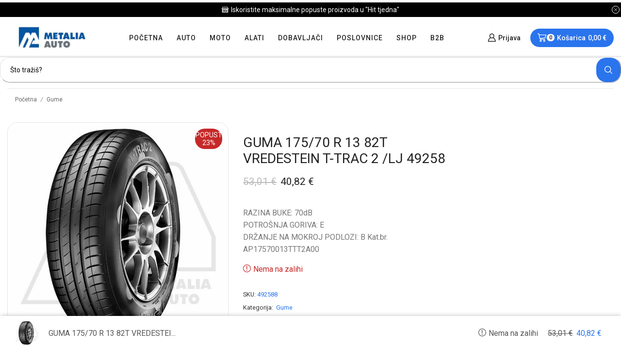

--- FILE ---
content_type: text/html; charset=UTF-8
request_url: https://metaliaauto.hr/product/guma-175-70-r-13-82t-vredestein-t-trac-2-lj-49258/
body_size: 126092
content:

<!DOCTYPE html>
<html lang="hr" >
<head>
	<meta charset="UTF-8" />
	<meta name="viewport" content="width=device-width, initial-scale=1.0"/>
	
        <style id="pressidium-cc-styles">
            .pressidium-cc-theme {
                --cc-bg: #f9faff;
--cc-text: #112954;
--cc-btn-primary-bg: #3859d0;
--cc-btn-primary-text: #f9faff;
--cc-btn-primary-hover-bg: #1d2e38;
--cc-btn-primary-hover-text: #f9faff;
--cc-btn-secondary-bg: #dfe7f9;
--cc-btn-secondary-text: #112954;
--cc-btn-secondary-hover-bg: #c6d1ea;
--cc-btn-secondary-hover-text: #112954;
--cc-toggle-bg-off: #8fa8d6;
--cc-toggle-bg-on: #3859d0;
--cc-toggle-bg-readonly: #cbd8f1;
--cc-toggle-knob-bg: #fff;
--cc-toggle-knob-icon-color: #ecf2fa;
--cc-cookie-category-block-bg: #ebeff9;
--cc-cookie-category-block-bg-hover: #dbe5f9;
--cc-section-border: #f1f3f5;
--cc-block-text: #112954;
--cc-cookie-table-border: #e1e7f3;
--cc-overlay-bg: rgba(230, 235, 255, .85);
--cc-webkit-scrollbar-bg: #ebeff9;
--cc-webkit-scrollbar-bg-hover: #3859d0;
--cc-btn-floating-bg: #3859d0;
--cc-btn-floating-icon: #f9faff;
--cc-btn-floating-hover-bg: #1d2e38;
--cc-btn-floating-hover-icon: #f9faff;
            }
        </style>

        <title>GUMA 175/70 R 13 82T VREDESTEIN T-TRAC 2 /LJ 49258 &#8211; Metalia Auto</title>
<meta name='robots' content='max-image-preview:large' />
<link rel="alternate" type="application/rss+xml" title="Metalia Auto &raquo; Kanal" href="https://metaliaauto.hr/feed/" />
<link rel="alternate" type="application/rss+xml" title="Metalia Auto &raquo; Kanal komentara" href="https://metaliaauto.hr/comments/feed/" />
<style id='wp-img-auto-sizes-contain-inline-css' type='text/css'>
img:is([sizes=auto i],[sizes^="auto," i]){contain-intrinsic-size:3000px 1500px}
/*# sourceURL=wp-img-auto-sizes-contain-inline-css */
</style>
<style id='wp-emoji-styles-inline-css' type='text/css'>

	img.wp-smiley, img.emoji {
		display: inline !important;
		border: none !important;
		box-shadow: none !important;
		height: 1em !important;
		width: 1em !important;
		margin: 0 0.07em !important;
		vertical-align: -0.1em !important;
		background: none !important;
		padding: 0 !important;
	}
/*# sourceURL=wp-emoji-styles-inline-css */
</style>
<style id='classic-theme-styles-inline-css' type='text/css'>
/*! This file is auto-generated */
.wp-block-button__link{color:#fff;background-color:#32373c;border-radius:9999px;box-shadow:none;text-decoration:none;padding:calc(.667em + 2px) calc(1.333em + 2px);font-size:1.125em}.wp-block-file__button{background:#32373c;color:#fff;text-decoration:none}
/*# sourceURL=/wp-includes/css/classic-themes.min.css */
</style>
<style id='woocommerce-inline-inline-css' type='text/css'>
.woocommerce form .form-row .required { visibility: visible; }
/*# sourceURL=woocommerce-inline-inline-css */
</style>
<link rel='stylesheet' id='cookie-consent-client-style-css' href='https://metaliaauto.hr/wp-content/plugins/pressidium-cookie-consent/public/bundle.client.css' type='text/css' media='all' />
<link rel='stylesheet' id='brands-styles-css' href='https://metaliaauto.hr/wp-content/plugins/woocommerce/assets/css/brands.css' type='text/css' media='all' />
<link rel='stylesheet' id='elementor-icons-css' href='https://metaliaauto.hr/wp-content/plugins/elementor/assets/lib/eicons/css/elementor-icons.min.css' type='text/css' media='all' />
<link rel='stylesheet' id='elementor-frontend-legacy-css' href='https://metaliaauto.hr/wp-content/plugins/elementor/assets/css/frontend-legacy.min.css' type='text/css' media='all' />
<link rel='stylesheet' id='elementor-frontend-css' href='https://metaliaauto.hr/wp-content/plugins/elementor/assets/css/frontend.min.css' type='text/css' media='all' />
<link rel='stylesheet' id='swiper-css' href='https://metaliaauto.hr/wp-content/plugins/elementor/assets/lib/swiper/css/swiper.min.css' type='text/css' media='all' />
<link rel='stylesheet' id='elementor-post-9-css' href='https://metaliaauto.hr/wp-content/uploads/elementor/css/post-9.css' type='text/css' media='all' />
<link rel='stylesheet' id='elementor-pro-css' href='https://metaliaauto.hr/wp-content/plugins/elementor-pro/assets/css/frontend.min.css' type='text/css' media='all' />
<link rel='stylesheet' id='elementor-global-css' href='https://metaliaauto.hr/wp-content/uploads/elementor/css/global.css' type='text/css' media='all' />
<link rel='stylesheet' id='elementor-post-294787-css' href='https://metaliaauto.hr/wp-content/uploads/elementor/css/post-294787.css' type='text/css' media='all' />
<link rel='stylesheet' id='wcss-style-css' href='https://metaliaauto.hr/wp-content/plugins/woocommerce-cart-share-and-save/assets/css/wcss-public.css' type='text/css' media='all' />
<style id='wcss-style-inline-css' type='text/css'>
.wcss-popup {
			--popup-close-button-bg-color: #ff0000;
			--popup-close-button-icon-color: #ffffff;
		}.wcss-popup--bg-color {
            background-color: #ffffff;
        }.wcss-popup--text-color {
            color: #21234a;
        }.wcss-btn {
            background-color: #fc6c6c !important;
            color: #ffffff !important;
        }
/*# sourceURL=wcss-style-inline-css */
</style>
<link rel='stylesheet' id='gmwqp-stylee-css' href='https://metaliaauto.hr/wp-content/plugins/gm-woocommerce-quote-popup//assents/css/style.css' type='text/css' media='all' />
<link rel='stylesheet' id='etheme-parent-style-css' href='https://metaliaauto.hr/wp-content/themes/xstore/xstore.min.css' type='text/css' media='all' />
<link rel='stylesheet' id='etheme-general-all-style-css' href='https://metaliaauto.hr/wp-content/themes/xstore/css/general-all.min.css' type='text/css' media='all' />
<link rel='stylesheet' id='etheme-elementor-all-widgets-style-css' href='https://metaliaauto.hr/wp-content/themes/xstore/css/elementor-all-widgets.min.css' type='text/css' media='all' />
<link rel='stylesheet' id='etheme-woocommerce-all-style-css' href='https://metaliaauto.hr/wp-content/themes/xstore/css/woocommerce-all.min.css' type='text/css' media='all' />
<link rel='stylesheet' id='etheme-single-product-builder-css' href='https://metaliaauto.hr/wp-content/themes/xstore/css/modules/woocommerce/single-product/single-product-builder.min.css' type='text/css' media='all' />
<style id='xstore-icons-font-inline-css' type='text/css'>
@font-face {
				  font-family: 'xstore-icons';
				  src:
				    url('https://metaliaauto.hr/wp-content/themes/xstore/fonts/xstore-icons-bold.ttf') format('truetype'),
				    url('https://metaliaauto.hr/wp-content/themes/xstore/fonts/xstore-icons-bold.woff2') format('woff2'),
				    url('https://metaliaauto.hr/wp-content/themes/xstore/fonts/xstore-icons-bold.woff') format('woff'),
				    url('https://metaliaauto.hr/wp-content/themes/xstore/fonts/xstore-icons-bold.svg#xstore-icons') format('svg');
				  font-weight: normal;
				  font-style: normal;
				  font-display: swap;
				}
/*# sourceURL=xstore-icons-font-inline-css */
</style>
<link rel='stylesheet' id='etheme-header-menu-css' href='https://metaliaauto.hr/wp-content/themes/xstore/css/modules/layout/header/parts/menu.min.css' type='text/css' media='all' />
<link rel='stylesheet' id='xstore-kirki-styles-css' href='https://metaliaauto.hr/wp-content/uploads/xstore/kirki-styles.css' type='text/css' media='all' />
<link rel='stylesheet' id='woo_discount_pro_style-css' href='https://metaliaauto.hr/wp-content/plugins/woo-discount-rules-pro/Assets/Css/awdr_style.css' type='text/css' media='all' />
<link rel='stylesheet' id='child-style-css' href='https://metaliaauto.hr/wp-content/themes/xstore-child/style.css' type='text/css' media='all' />
<link rel='stylesheet' id='bdt-uikit-css' href='https://metaliaauto.hr/wp-content/plugins/bdthemes-prime-slider-lite/assets/css/bdt-uikit.css' type='text/css' media='all' />
<link rel='stylesheet' id='prime-slider-site-css' href='https://metaliaauto.hr/wp-content/plugins/bdthemes-prime-slider-lite/assets/css/prime-slider-site.css' type='text/css' media='all' />
<link rel='stylesheet' id='google-fonts-1-css' href='https://fonts.googleapis.com/css?family=Roboto%3A100%2C100italic%2C200%2C200italic%2C300%2C300italic%2C400%2C400italic%2C500%2C500italic%2C600%2C600italic%2C700%2C700italic%2C800%2C800italic%2C900%2C900italic%7CRoboto+Slab%3A100%2C100italic%2C200%2C200italic%2C300%2C300italic%2C400%2C400italic%2C500%2C500italic%2C600%2C600italic%2C700%2C700italic%2C800%2C800italic%2C900%2C900italic%7CBe+Vietnam+Pro%3A100%2C100italic%2C200%2C200italic%2C300%2C300italic%2C400%2C400italic%2C500%2C500italic%2C600%2C600italic%2C700%2C700italic%2C800%2C800italic%2C900%2C900italic&#038;display=swap&#038;ver=6.9' type='text/css' media='all' />
<link rel='stylesheet' id='elementor-icons-shared-0-css' href='https://metaliaauto.hr/wp-content/plugins/elementor/assets/lib/font-awesome/css/fontawesome.min.css' type='text/css' media='all' />
<link rel='stylesheet' id='elementor-icons-fa-brands-css' href='https://metaliaauto.hr/wp-content/plugins/elementor/assets/lib/font-awesome/css/brands.min.css' type='text/css' media='all' />
<link rel="preconnect" href="https://fonts.gstatic.com/" crossorigin><script type="text/javascript" id="consent-mode-script-js-extra">
/* <![CDATA[ */
var pressidiumCCGCM = {"gcm":{"enabled":false,"implementation":"gtag","ads_data_redaction":false,"url_passthrough":false,"regions":[]}};
//# sourceURL=consent-mode-script-js-extra
/* ]]> */
</script>
<script type="text/javascript" src="https://metaliaauto.hr/wp-content/plugins/pressidium-cookie-consent/public/consent-mode.js" id="consent-mode-script-js"></script>
<script type="text/javascript" src="https://metaliaauto.hr/wp-includes/js/jquery/jquery.min.js" id="jquery-core-js"></script>
<script type="text/javascript" src="https://metaliaauto.hr/wp-includes/js/jquery/jquery-migrate.min.js" id="jquery-migrate-js"></script>
<script type="text/javascript" src="https://metaliaauto.hr/wp-content/plugins/woocommerce/assets/js/jquery-blockui/jquery.blockUI.min.js" id="jquery-blockui-js" defer="defer" data-wp-strategy="defer"></script>
<script type="text/javascript" id="wc-add-to-cart-js-extra">
/* <![CDATA[ */
var wc_add_to_cart_params = {"ajax_url":"/wp-admin/admin-ajax.php","wc_ajax_url":"/?wc-ajax=%%endpoint%%","i18n_view_cart":"Vidi ko\u0161aricu","cart_url":"https://metaliaauto.hr/cart/","is_cart":"","cart_redirect_after_add":"no"};
//# sourceURL=wc-add-to-cart-js-extra
/* ]]> */
</script>
<script type="text/javascript" src="https://metaliaauto.hr/wp-content/plugins/woocommerce/assets/js/frontend/add-to-cart.min.js" id="wc-add-to-cart-js" defer="defer" data-wp-strategy="defer"></script>
<script type="text/javascript" src="https://metaliaauto.hr/wp-content/plugins/woocommerce/assets/js/zoom/jquery.zoom.min.js" id="zoom-js" defer="defer" data-wp-strategy="defer"></script>
<script type="text/javascript" id="wc-single-product-js-extra">
/* <![CDATA[ */
var wc_single_product_params = {"i18n_required_rating_text":"Molimo odaberite svoju ocjenu","i18n_rating_options":["1 od 5 zvjezdica","2 od 5 zvjezdica","3 od 5 zvjezdica","4 od 5 zvjezdica","5 od 5 zvjezdica"],"i18n_product_gallery_trigger_text":"Prikaz galerije slika preko cijelog zaslona","review_rating_required":"yes","flexslider":{"rtl":false,"animation":"slide","smoothHeight":true,"directionNav":false,"controlNav":"thumbnails","slideshow":false,"animationSpeed":500,"animationLoop":false,"allowOneSlide":false},"zoom_enabled":"1","zoom_options":[],"photoswipe_enabled":"","photoswipe_options":{"shareEl":false,"closeOnScroll":false,"history":false,"hideAnimationDuration":0,"showAnimationDuration":0},"flexslider_enabled":""};
//# sourceURL=wc-single-product-js-extra
/* ]]> */
</script>
<script type="text/javascript" src="https://metaliaauto.hr/wp-content/plugins/woocommerce/assets/js/frontend/single-product.min.js" id="wc-single-product-js" defer="defer" data-wp-strategy="defer"></script>
<script type="text/javascript" src="https://metaliaauto.hr/wp-content/plugins/woocommerce/assets/js/js-cookie/js.cookie.min.js" id="js-cookie-js" defer="defer" data-wp-strategy="defer"></script>
<script type="text/javascript" id="woocommerce-js-extra">
/* <![CDATA[ */
var woocommerce_params = {"ajax_url":"/wp-admin/admin-ajax.php","wc_ajax_url":"/?wc-ajax=%%endpoint%%","i18n_password_show":"Prika\u017ei lozinku","i18n_password_hide":"Sakrij lozinku"};
//# sourceURL=woocommerce-js-extra
/* ]]> */
</script>
<script type="text/javascript" src="https://metaliaauto.hr/wp-content/plugins/woocommerce/assets/js/frontend/woocommerce.min.js" id="woocommerce-js" defer="defer" data-wp-strategy="defer"></script>
<script type="text/javascript" id="WCPAY_ASSETS-js-extra">
/* <![CDATA[ */
var wcpayAssets = {"url":"https://metaliaauto.hr/wp-content/plugins/woocommerce-payments/dist/"};
//# sourceURL=WCPAY_ASSETS-js-extra
/* ]]> */
</script>
<script type="text/javascript" src="https://metaliaauto.hr/wp-content/plugins/bdthemes-prime-slider-lite/assets/js/bdt-uikit.min.js" id="bdt-uikit-js"></script>
<link rel="https://api.w.org/" href="https://metaliaauto.hr/wp-json/" /><link rel="alternate" title="JSON" type="application/json" href="https://metaliaauto.hr/wp-json/wp/v2/product/4482" /><link rel="EditURI" type="application/rsd+xml" title="RSD" href="https://metaliaauto.hr/xmlrpc.php?rsd" />
<meta name="generator" content="WordPress 6.9" />
<meta name="generator" content="WooCommerce 10.1.3" />
<link rel="canonical" href="https://metaliaauto.hr/product/guma-175-70-r-13-82t-vredestein-t-trac-2-lj-49258/" />
<link rel='shortlink' href='https://metaliaauto.hr/?p=4482' />
<script async src="https://www.googletagmanager.com/gtag/js?id=G-6QXBF075Z3"></script> <script> window.dataLayer = window.dataLayer || []; function gtag(){dataLayer.push(arguments);} gtag('js', new Date()); gtag('config', 'G-6QXBF075Z3'); </script>
			<link rel="prefetch" as="font" href="https://metaliaauto.hr/wp-content/themes/xstore/fonts/xstore-icons-bold.woff?v=9.5.4" type="font/woff">
					<link rel="prefetch" as="font" href="https://metaliaauto.hr/wp-content/themes/xstore/fonts/xstore-icons-bold.woff2?v=9.5.4" type="font/woff2">
			<noscript><style>.woocommerce-product-gallery{ opacity: 1 !important; }</style></noscript>
	<meta name="generator" content="Elementor 3.16.4; settings: css_print_method-external, google_font-enabled, font_display-swap">
<link rel="icon" href="https://metaliaauto.hr/wp-content/uploads/2023/05/cropped-metalia_logo-32x32.png" sizes="32x32" />
<link rel="icon" href="https://metaliaauto.hr/wp-content/uploads/2023/05/cropped-metalia_logo-192x192.png" sizes="192x192" />
<link rel="apple-touch-icon" href="https://metaliaauto.hr/wp-content/uploads/2023/05/cropped-metalia_logo-180x180.png" />
<meta name="msapplication-TileImage" content="https://metaliaauto.hr/wp-content/uploads/2023/05/cropped-metalia_logo-270x270.png" />
		<style type="text/css" id="wp-custom-css">
			/* povećava visinu product category sidebar-a*/
.archive.woocommerce-page.s_widgets-with-scroll .sidebar .sidebar-widget:not(.sidebar-slider):not(.etheme_widget_satick_block) > ul {
    max-height: 700px !important;
}

/* isključio sam linkabilnost na element Brands carousel*/
.elementor-element .swiper-container {
  z-index: 0 !important;
  pointer-events: none \};
  pointer-events: none;
}

/* header search polje "placeholder" crna boja teksta */
.et_b_header-search input::placeholder {
  color: black; /* Change to your desired color */
  opacity: 1;
}

/* Cross-browser support */
.et_b_header-search input::-webkit-input-placeholder {
  color: black;
}
.et_b_header-search input:-moz-placeholder {
  color: black;
}
.et_b_header-search input::-moz-placeholder {
  color: black;
}
.et_b_header-search input:-ms-input-placeholder {
  color: black;
}
		</style>
		<style id="kirki-inline-styles"></style><style type="text/css" class="et_custom-css">.onsale{width:4em;height:3em;line-height:1.2}.btn-checkout:hover,.btn-view-wishlist:hover{opacity:1 !important}.et_element-top-level>a{font-weight:500}.page-heading .a-center{border-top:1px solid #E6E6E6;padding-top:15px}.woocommerce-account .page-heading .a-center,.woocommerce-wishlist .page-heading .a-center{border-top:none;padding:0}.btn>a,.btn,.button,.single-post .form-submit input[type="submit"],.products-grid .product-details .button:not(.compare),.et-quick-view-wrapper form.cart .button,.swiper-slide .content-product .product-details .button,.actions .btn,.woocommerce table.wishlist_table td.product-add-to-cart a,.form-submit input[type="submit"],.popup-added-to-cart .product-section-02 a{font-weight:bold;font-size:16px;text-transform:none}.single-product-builder .single_add_to_cart_button{font-weight:700}.read-more:before{width:100%}.read-more:after{opacity:1;right:-20px}.product-view-default .footer-product .show-quickly{border-radius:20px}.my_account_orders td .button{border:none}.single-post .wp-picture img,article.blog-post .wp-picture.blog-hover-zoom{border-radius:20px}.single-product .sidebar .sidebar-widget,.single-post .sidebar .sidebar-widget:not(.etheme_widget_satick_block){border:1px solid #E5E5E5;border-radius:20px;padding:35px;margin-bottom:20px}.sidebar-widget .widget-title,.sidebar-widget li a,.sidebar-widget ul.menu>li>a{font-size:1.28rem}.onsale,textarea,textarea.form-control{border-radius:20px}.coupon input[type=text]{border-radius:20px}.coupon input[type=submit]{border-radius:0 20px 20px 0 !important}.woocommerce-product-gallery.images-wrapper,.thumbnails-list .swiper-slide a{border:1px solid #E5E5E5;border-radius:20px;padding:5px}.single-product-sidebar{margin-top:1vw !important}.single-product .et-woocommerce-tab.active{background:#2A74ED;border-radius:100px}.single-product .et-woocommerce-tab{color:#999;font-weight:500;padding:0 25px}.woocommerce-tabs.horizontal .wc-tabs{padding-bottom:15px}.etheme-sticky-cart .sticky_product_title,.etheme-sticky-cart .single_add_to_cart_button.button{font-size:100%}@media only screen and (min-width:321px){.content-product{border:1px solid #E5E5E5;border-radius:20px;padding:5px}.single-product-builder .content-product .product-details,.content-product .product-details{padding-bottom:15px}}#customer_login>div,.cart-collaterals,.order-review{border-radius:15px}span.onsale{z-index:4}.footer-klasa.a{text-decoration:none;color:rgb(250,250,250)}.footer-klasa.a:hover{color:#FC5F2A}@media (min-width:993px){.carousel-area.products-slider{padding:20px 10px}.carousel-area .product-slide .content-product{transition:all .2s linear}.carousel-area .product-slide:hover .content-product{box-shadow:0 0 7px 0 var(--et_dark-2-white-01);z-index:1;transform:scale(1.05)}.thumbnails-list{justify-content:center;padding-top:5px}.thumbnails-list .swiper-slide{padding:5px}}.swiper-custom-right:not(.et-swiper-elementor-nav),.swiper-custom-left:not(.et-swiper-elementor-nav){background:transparent !important}@media only screen and (max-width:1690px){.swiper-custom-left,.middle-inside .swiper-entry .swiper-button-prev,.middle-inside.swiper-entry .swiper-button-prev{left:-15px}.swiper-custom-right,.middle-inside .swiper-entry .swiper-button-next,.middle-inside.swiper-entry .swiper-button-next{right:-15px}.middle-inbox .swiper-entry .swiper-button-prev,.middle-inbox.swiper-entry .swiper-button-prev{left:8px}.middle-inbox .swiper-entry .swiper-button-next,.middle-inbox.swiper-entry .swiper-button-next{right:8px}.swiper-entry:hover .swiper-custom-left,.middle-inside .swiper-entry:hover .swiper-button-prev,.middle-inside.swiper-entry:hover .swiper-button-prev{left:-5px}.swiper-entry:hover .swiper-custom-right,.middle-inside .swiper-entry:hover .swiper-button-next,.middle-inside.swiper-entry:hover .swiper-button-next{right:-5px}.middle-inbox .swiper-entry:hover .swiper-button-prev,.middle-inbox.swiper-entry:hover .swiper-button-prev{left:5px}.middle-inbox .swiper-entry:hover .swiper-button-next,.middle-inbox.swiper-entry:hover .swiper-button-next{right:5px}}.swiper-container{width:auto}.content-product .product-content-image img,.category-grid img,.categoriesCarousel .category-grid img{width:100%}.etheme-elementor-slider:not(.swiper-container-initialized,.swiper-initialized) .swiper-slide{max-width:calc(100% / var(--slides-per-view,4))}.etheme-elementor-slider[data-animation]:not(.swiper-container-initialized,.swiper-initialized,[data-animation=slide],[data-animation=coverflow]) .swiper-slide{max-width:100%}body:not([data-elementor-device-mode]) .etheme-elementor-off-canvas__container{transition:none;opacity:0;visibility:hidden;position:fixed}</style><link rel='stylesheet' id='wc-blocks-style-css' href='https://metaliaauto.hr/wp-content/plugins/woocommerce/assets/client/blocks/wc-blocks.css' type='text/css' media='all' />
<style id='global-styles-inline-css' type='text/css'>
:root{--wp--preset--aspect-ratio--square: 1;--wp--preset--aspect-ratio--4-3: 4/3;--wp--preset--aspect-ratio--3-4: 3/4;--wp--preset--aspect-ratio--3-2: 3/2;--wp--preset--aspect-ratio--2-3: 2/3;--wp--preset--aspect-ratio--16-9: 16/9;--wp--preset--aspect-ratio--9-16: 9/16;--wp--preset--color--black: #000000;--wp--preset--color--cyan-bluish-gray: #abb8c3;--wp--preset--color--white: #ffffff;--wp--preset--color--pale-pink: #f78da7;--wp--preset--color--vivid-red: #cf2e2e;--wp--preset--color--luminous-vivid-orange: #ff6900;--wp--preset--color--luminous-vivid-amber: #fcb900;--wp--preset--color--light-green-cyan: #7bdcb5;--wp--preset--color--vivid-green-cyan: #00d084;--wp--preset--color--pale-cyan-blue: #8ed1fc;--wp--preset--color--vivid-cyan-blue: #0693e3;--wp--preset--color--vivid-purple: #9b51e0;--wp--preset--gradient--vivid-cyan-blue-to-vivid-purple: linear-gradient(135deg,rgb(6,147,227) 0%,rgb(155,81,224) 100%);--wp--preset--gradient--light-green-cyan-to-vivid-green-cyan: linear-gradient(135deg,rgb(122,220,180) 0%,rgb(0,208,130) 100%);--wp--preset--gradient--luminous-vivid-amber-to-luminous-vivid-orange: linear-gradient(135deg,rgb(252,185,0) 0%,rgb(255,105,0) 100%);--wp--preset--gradient--luminous-vivid-orange-to-vivid-red: linear-gradient(135deg,rgb(255,105,0) 0%,rgb(207,46,46) 100%);--wp--preset--gradient--very-light-gray-to-cyan-bluish-gray: linear-gradient(135deg,rgb(238,238,238) 0%,rgb(169,184,195) 100%);--wp--preset--gradient--cool-to-warm-spectrum: linear-gradient(135deg,rgb(74,234,220) 0%,rgb(151,120,209) 20%,rgb(207,42,186) 40%,rgb(238,44,130) 60%,rgb(251,105,98) 80%,rgb(254,248,76) 100%);--wp--preset--gradient--blush-light-purple: linear-gradient(135deg,rgb(255,206,236) 0%,rgb(152,150,240) 100%);--wp--preset--gradient--blush-bordeaux: linear-gradient(135deg,rgb(254,205,165) 0%,rgb(254,45,45) 50%,rgb(107,0,62) 100%);--wp--preset--gradient--luminous-dusk: linear-gradient(135deg,rgb(255,203,112) 0%,rgb(199,81,192) 50%,rgb(65,88,208) 100%);--wp--preset--gradient--pale-ocean: linear-gradient(135deg,rgb(255,245,203) 0%,rgb(182,227,212) 50%,rgb(51,167,181) 100%);--wp--preset--gradient--electric-grass: linear-gradient(135deg,rgb(202,248,128) 0%,rgb(113,206,126) 100%);--wp--preset--gradient--midnight: linear-gradient(135deg,rgb(2,3,129) 0%,rgb(40,116,252) 100%);--wp--preset--font-size--small: 13px;--wp--preset--font-size--medium: 20px;--wp--preset--font-size--large: 36px;--wp--preset--font-size--x-large: 42px;--wp--preset--spacing--20: 0.44rem;--wp--preset--spacing--30: 0.67rem;--wp--preset--spacing--40: 1rem;--wp--preset--spacing--50: 1.5rem;--wp--preset--spacing--60: 2.25rem;--wp--preset--spacing--70: 3.38rem;--wp--preset--spacing--80: 5.06rem;--wp--preset--shadow--natural: 6px 6px 9px rgba(0, 0, 0, 0.2);--wp--preset--shadow--deep: 12px 12px 50px rgba(0, 0, 0, 0.4);--wp--preset--shadow--sharp: 6px 6px 0px rgba(0, 0, 0, 0.2);--wp--preset--shadow--outlined: 6px 6px 0px -3px rgb(255, 255, 255), 6px 6px rgb(0, 0, 0);--wp--preset--shadow--crisp: 6px 6px 0px rgb(0, 0, 0);}:where(.is-layout-flex){gap: 0.5em;}:where(.is-layout-grid){gap: 0.5em;}body .is-layout-flex{display: flex;}.is-layout-flex{flex-wrap: wrap;align-items: center;}.is-layout-flex > :is(*, div){margin: 0;}body .is-layout-grid{display: grid;}.is-layout-grid > :is(*, div){margin: 0;}:where(.wp-block-columns.is-layout-flex){gap: 2em;}:where(.wp-block-columns.is-layout-grid){gap: 2em;}:where(.wp-block-post-template.is-layout-flex){gap: 1.25em;}:where(.wp-block-post-template.is-layout-grid){gap: 1.25em;}.has-black-color{color: var(--wp--preset--color--black) !important;}.has-cyan-bluish-gray-color{color: var(--wp--preset--color--cyan-bluish-gray) !important;}.has-white-color{color: var(--wp--preset--color--white) !important;}.has-pale-pink-color{color: var(--wp--preset--color--pale-pink) !important;}.has-vivid-red-color{color: var(--wp--preset--color--vivid-red) !important;}.has-luminous-vivid-orange-color{color: var(--wp--preset--color--luminous-vivid-orange) !important;}.has-luminous-vivid-amber-color{color: var(--wp--preset--color--luminous-vivid-amber) !important;}.has-light-green-cyan-color{color: var(--wp--preset--color--light-green-cyan) !important;}.has-vivid-green-cyan-color{color: var(--wp--preset--color--vivid-green-cyan) !important;}.has-pale-cyan-blue-color{color: var(--wp--preset--color--pale-cyan-blue) !important;}.has-vivid-cyan-blue-color{color: var(--wp--preset--color--vivid-cyan-blue) !important;}.has-vivid-purple-color{color: var(--wp--preset--color--vivid-purple) !important;}.has-black-background-color{background-color: var(--wp--preset--color--black) !important;}.has-cyan-bluish-gray-background-color{background-color: var(--wp--preset--color--cyan-bluish-gray) !important;}.has-white-background-color{background-color: var(--wp--preset--color--white) !important;}.has-pale-pink-background-color{background-color: var(--wp--preset--color--pale-pink) !important;}.has-vivid-red-background-color{background-color: var(--wp--preset--color--vivid-red) !important;}.has-luminous-vivid-orange-background-color{background-color: var(--wp--preset--color--luminous-vivid-orange) !important;}.has-luminous-vivid-amber-background-color{background-color: var(--wp--preset--color--luminous-vivid-amber) !important;}.has-light-green-cyan-background-color{background-color: var(--wp--preset--color--light-green-cyan) !important;}.has-vivid-green-cyan-background-color{background-color: var(--wp--preset--color--vivid-green-cyan) !important;}.has-pale-cyan-blue-background-color{background-color: var(--wp--preset--color--pale-cyan-blue) !important;}.has-vivid-cyan-blue-background-color{background-color: var(--wp--preset--color--vivid-cyan-blue) !important;}.has-vivid-purple-background-color{background-color: var(--wp--preset--color--vivid-purple) !important;}.has-black-border-color{border-color: var(--wp--preset--color--black) !important;}.has-cyan-bluish-gray-border-color{border-color: var(--wp--preset--color--cyan-bluish-gray) !important;}.has-white-border-color{border-color: var(--wp--preset--color--white) !important;}.has-pale-pink-border-color{border-color: var(--wp--preset--color--pale-pink) !important;}.has-vivid-red-border-color{border-color: var(--wp--preset--color--vivid-red) !important;}.has-luminous-vivid-orange-border-color{border-color: var(--wp--preset--color--luminous-vivid-orange) !important;}.has-luminous-vivid-amber-border-color{border-color: var(--wp--preset--color--luminous-vivid-amber) !important;}.has-light-green-cyan-border-color{border-color: var(--wp--preset--color--light-green-cyan) !important;}.has-vivid-green-cyan-border-color{border-color: var(--wp--preset--color--vivid-green-cyan) !important;}.has-pale-cyan-blue-border-color{border-color: var(--wp--preset--color--pale-cyan-blue) !important;}.has-vivid-cyan-blue-border-color{border-color: var(--wp--preset--color--vivid-cyan-blue) !important;}.has-vivid-purple-border-color{border-color: var(--wp--preset--color--vivid-purple) !important;}.has-vivid-cyan-blue-to-vivid-purple-gradient-background{background: var(--wp--preset--gradient--vivid-cyan-blue-to-vivid-purple) !important;}.has-light-green-cyan-to-vivid-green-cyan-gradient-background{background: var(--wp--preset--gradient--light-green-cyan-to-vivid-green-cyan) !important;}.has-luminous-vivid-amber-to-luminous-vivid-orange-gradient-background{background: var(--wp--preset--gradient--luminous-vivid-amber-to-luminous-vivid-orange) !important;}.has-luminous-vivid-orange-to-vivid-red-gradient-background{background: var(--wp--preset--gradient--luminous-vivid-orange-to-vivid-red) !important;}.has-very-light-gray-to-cyan-bluish-gray-gradient-background{background: var(--wp--preset--gradient--very-light-gray-to-cyan-bluish-gray) !important;}.has-cool-to-warm-spectrum-gradient-background{background: var(--wp--preset--gradient--cool-to-warm-spectrum) !important;}.has-blush-light-purple-gradient-background{background: var(--wp--preset--gradient--blush-light-purple) !important;}.has-blush-bordeaux-gradient-background{background: var(--wp--preset--gradient--blush-bordeaux) !important;}.has-luminous-dusk-gradient-background{background: var(--wp--preset--gradient--luminous-dusk) !important;}.has-pale-ocean-gradient-background{background: var(--wp--preset--gradient--pale-ocean) !important;}.has-electric-grass-gradient-background{background: var(--wp--preset--gradient--electric-grass) !important;}.has-midnight-gradient-background{background: var(--wp--preset--gradient--midnight) !important;}.has-small-font-size{font-size: var(--wp--preset--font-size--small) !important;}.has-medium-font-size{font-size: var(--wp--preset--font-size--medium) !important;}.has-large-font-size{font-size: var(--wp--preset--font-size--large) !important;}.has-x-large-font-size{font-size: var(--wp--preset--font-size--x-large) !important;}
/*# sourceURL=global-styles-inline-css */
</style>
<link rel='stylesheet' id='etheme-header-account-css' href='https://metaliaauto.hr/wp-content/themes/xstore/css/modules/layout/header/parts/account.min.css' type='text/css' media='all' />
<link rel='stylesheet' id='etheme-photoswipe-css' href='https://metaliaauto.hr/wp-content/themes/xstore/css/modules/photoswipe.min.css' type='text/css' media='all' />
<style id='xstore-inline-tablet-css-inline-css' type='text/css'>
@media only screen and (max-width: 992px) {
}
/*# sourceURL=xstore-inline-tablet-css-inline-css */
</style>
<style id='xstore-inline-mobile-css-inline-css' type='text/css'>
@media only screen and (max-width: 767px) {
}
/*# sourceURL=xstore-inline-mobile-css-inline-css */
</style>
<link rel='stylesheet' id='e-animations-css' href='https://metaliaauto.hr/wp-content/plugins/elementor/assets/lib/animations/animations.min.css' type='text/css' media='all' />
</head>
<body class="wp-singular product-template-default single single-product postid-4482 wp-custom-logo wp-theme-xstore wp-child-theme-xstore-child theme-xstore woocommerce woocommerce-page woocommerce-no-js pressidium-cc-theme et_cart-type-2 et_b_dt_header-not-overlap et_b_mob_header-not-overlap breadcrumbs-type-left2  et-preloader-off et-catalog-off sticky-message-on et-enable-swatch elementor-default elementor-kit-9" data-mode="light">



<div class="template-container">

		<div class="template-content">
		<div class="page-wrapper">
			<header id="header" class="site-header sticky"  data-type="sticky"><div class="header-wrapper">
<div class="header-top-wrapper ">
	<div class="header-top" data-title="Header top">
		<div class="et-row-container">
			<div class="et-wrap-columns flex align-items-center">		
				
		
        <div class="et_column et_col-xs-12 et_col-xs-offset-0">
			

<div class="et_promo_text_carousel swiper-entry pos-relative arrows-hovered ">
	<div class="swiper-container stop-on-hover et_element" data-loop="true" data-speed="300" data-breakpoints="1" data-xs-slides="1" data-sm-slides="1" data-md-slides="1" data-lt-slides="1" data-slides-per-view="1" data-slides-per-group="1"  data-autoplay='4000'>
		<div class="header-promo-text et-promo-text-carousel swiper-wrapper">
							<div class="swiper-slide flex justify-content-center align-items-center">
					<span class="et_b-icon"><svg xmlns="http://www.w3.org/2000/svg" width="1em" height="1em" viewBox="0 0 24 24"><path d="M22.553 20.267v-9.372c0.908-0.676 1.447-1.743 1.447-2.876 0-0.136-0.035-0.27-0.103-0.388l-2.686-4.702c-0.268-0.468-0.769-0.759-1.308-0.759h-15.806c-0.539 0-1.040 0.291-1.307 0.759l-2.687 4.701c-0.067 0.118-0.103 0.252-0.103 0.388 0 1.133 0.539 2.201 1.447 2.876v9.372c-0.404 0.030-0.724 0.368-0.724 0.78 0 0.431 0.351 0.782 0.782 0.782h20.989c0.431 0 0.782-0.351 0.782-0.782 0-0.412-0.32-0.75-0.724-0.78zM18.566 13.143v7.122h-2.779v-7.122h2.779zM2.129 7.237l2.001-3.502h15.739l2.001 3.502h-19.742zM22.279 8.801c-0.312 0.742-1.045 1.241-1.865 1.241s-1.553-0.499-1.865-1.241h3.73zM19.348 11.58h-4.115c0.935-0.112 1.788-0.587 2.376-1.326 0.676 0.851 1.705 1.351 2.804 1.351 0.193 0 0.386-0.015 0.575-0.046v8.706h-0.86v-7.904c0-0.431-0.351-0.781-0.782-0.781zM9.195 10.042c-0.82 0-1.553-0.499-1.865-1.241h3.73c-0.312 0.742-1.045 1.241-1.865 1.241zM14.805 10.042c-0.821 0-1.554-0.499-1.865-1.241h3.73c-0.312 0.742-1.044 1.241-1.865 1.241zM3.011 11.559c0.19 0.031 0.382 0.046 0.575 0.046 1.099 0 2.128-0.5 2.805-1.351 0.676 0.851 1.705 1.351 2.805 1.351s2.128-0.5 2.805-1.351c0.676 0.851 1.705 1.351 2.804 1.351 0.001 0 0.001 0 0.002 0-0.335 0.088-0.583 0.394-0.583 0.756v7.904h-11.212v-8.706zM5.451 8.801c-0.312 0.742-1.045 1.241-1.865 1.241s-1.554-0.499-1.865-1.241h3.73z"></path><path d="M11.843 12.415h-7.46c-0.419 0-0.759 0.341-0.759 0.759v5.25c0 0.419 0.341 0.759 0.759 0.759h7.46c0.419 0 0.759-0.341 0.759-0.759v-5.25c0-0.419-0.341-0.759-0.759-0.759zM5.142 17.665v-3.731h5.941v3.731h-5.941z"></path></svg></span>					<span class="text-nowrap">Iskoristite maksimalne popuste proizvoda u "Hit tjedna"</span>
														</div>
					</div>
					    <span class="et-close pos-absolute right top  ">
	      <svg xmlns="http://www.w3.org/2000/svg" width="1em" height="1em" viewBox="0 0 16 16"><path d="M8.704 8l7.152-7.136c0.096-0.096 0.144-0.224 0.144-0.368 0-0.128-0.048-0.256-0.144-0.352-0.096-0.080-0.224-0.144-0.352-0.144 0 0 0 0 0 0-0.128 0-0.272 0.048-0.352 0.144l-7.152 7.152-7.136-7.152c-0.192-0.192-0.512-0.192-0.704 0-0.112 0.096-0.16 0.224-0.16 0.352 0 0.144 0.048 0.272 0.144 0.368l7.152 7.136-7.152 7.136c-0.096 0.096-0.144 0.224-0.144 0.368s0.048 0.256 0.144 0.352c0.192 0.192 0.512 0.192 0.704 0l7.152-7.152 7.136 7.136c0.096 0.096 0.224 0.144 0.352 0.144s0.256-0.048 0.352-0.144c0.096-0.096 0.144-0.224 0.144-0.352s-0.048-0.256-0.144-0.352l-7.136-7.136z"></path></svg>	    </span>
			</div>
</div>

        </div>
	</div>		</div>
	</div>
</div>

<div class="header-main-wrapper sticky">
	<div class="header-main" data-title="Header main">
		<div class="et-row-container et-container">
			<div class="et-wrap-columns flex align-items-center">		
				
		
        <div class="et_column et_col-xs-2 et_col-xs-offset-0">
			

    <div class="et_element et_b_header-logo align-center mob-align-end et_element-top-level" >
        <a href="https://metaliaauto.hr">
            <span><img width="625" height="210" src="https://metaliaauto.hr/wp-content/uploads/2025/04/logo1-1.jpg" class="et_b_header-logo-img" alt="" srcset="https://metaliaauto.hr/wp-content/uploads/2025/04/logo1-1.jpg " 2x decoding="async" fetchpriority="high" /></span><span class="fixed"><img width="482" height="353" src="https://metaliaauto.hr/wp-content/uploads/2025/04/sve_za_auto.jpg" class="et_b_header-logo-img" alt="" decoding="async" srcset="https://metaliaauto.hr/wp-content/uploads/2025/04/sve_za_auto.jpg 482w, https://metaliaauto.hr/wp-content/uploads/2025/04/sve_za_auto-300x220.jpg 300w, https://metaliaauto.hr/wp-content/uploads/2025/04/sve_za_auto-1x1.jpg 1w, https://metaliaauto.hr/wp-content/uploads/2025/04/sve_za_auto-10x7.jpg 10w" sizes="(max-width: 482px) 100vw, 482px" /></span>            
        </a>
    </div>

        </div>
			
				
		
        <div class="et_column et_col-xs-7 et_col-xs-offset-0 pos-static">
			

<style>                .connect-block-element-CBJ7X {
                    --connect-block-space: 10px;
                    margin: 0 -10px;
                }
                .et_element.connect-block-element-CBJ7X > div,
                .et_element.connect-block-element-CBJ7X > form.cart,
                .et_element.connect-block-element-CBJ7X > .price {
                    margin: 0 10px;
                }
                                    .et_element.connect-block-element-CBJ7X > .et_b_header-widget > div, 
                    .et_element.connect-block-element-CBJ7X > .et_b_header-widget > ul {
                        margin-left: 10px;
                        margin-right: 10px;
                    }
                    .et_element.connect-block-element-CBJ7X .widget_nav_menu .menu > li > a {
                        margin: 0 10px                    }
/*                    .et_element.connect-block-element-CBJ7X .widget_nav_menu .menu .menu-item-has-children > a:after {
                        right: 10px;
                    }*/
                </style><div class="et_element et_connect-block flex flex-row connect-block-element-CBJ7X align-items-center justify-content-center">

<div class="et_element et_b_header-menu header-main-menu flex align-items-center menu-items-underline  justify-content-center et_element-top-level" >
	<div class="menu-main-container"><ul id="menu-main-menu" class="menu"><li id="menu-item-1924" class="menu-item menu-item-type-post_type menu-item-object-page menu-item-home menu-item-1924 item-level-0 item-design-dropdown"><a href="https://metaliaauto.hr/" class="item-link">Početna</a></li>
<li id="menu-item-367125" class="menu-item menu-item-type-taxonomy menu-item-object-product_cat menu-item-367125 item-level-0 item-design-dropdown"><a href="https://metaliaauto.hr/product-category/rezervni-dijelovi/" class="item-link">Auto</a></li>
<li id="menu-item-367124" class="menu-item menu-item-type-taxonomy menu-item-object-product_cat menu-item-367124 item-level-0 item-design-dropdown"><a href="https://metaliaauto.hr/product-category/sve-za-motocikle/" class="item-link">Moto</a></li>
<li id="menu-item-10186" class="menu-item menu-item-type-taxonomy menu-item-object-product_cat menu-item-10186 item-level-0 item-design-dropdown"><a href="https://metaliaauto.hr/product-category/alati/" class="item-link">Alati</a></li>
<li id="menu-item-1766" class="menu-item menu-item-type-post_type menu-item-object-page menu-item-1766 item-level-0 item-design-dropdown"><a href="https://metaliaauto.hr/dobavljaci/" class="item-link">Dobavljači</a></li>
<li id="menu-item-13206" class="menu-item menu-item-type-post_type menu-item-object-page menu-item-13206 item-level-0 item-design-dropdown"><a href="https://metaliaauto.hr/poslovnice/" class="item-link">Poslovnice</a></li>
<li id="menu-item-1630" class="menu-item menu-item-type-post_type menu-item-object-page current_page_parent menu-item-1630 item-level-0 item-design-dropdown"><a href="https://metaliaauto.hr/shop/" class="item-link">Shop</a></li>
<li id="menu-item-381661" class="menu-item menu-item-type-custom menu-item-object-custom menu-item-381661 item-level-0 item-design-dropdown"><a href="https://web1.carparts-cat.com/Login.aspx?11=334&amp;14=24&amp;12=1400" class="item-link">B2B</a></li>
</ul></div></div>

</div>        </div>
			
				
		
        <div class="et_column et_col-xs-3 et_col-xs-offset-0 pos-static">
			

<style>                .connect-block-element-YznsD {
                    --connect-block-space: 10px;
                    margin: 0 -10px;
                }
                .et_element.connect-block-element-YznsD > div,
                .et_element.connect-block-element-YznsD > form.cart,
                .et_element.connect-block-element-YznsD > .price {
                    margin: 0 10px;
                }
                                    .et_element.connect-block-element-YznsD > .et_b_header-widget > div, 
                    .et_element.connect-block-element-YznsD > .et_b_header-widget > ul {
                        margin-left: 10px;
                        margin-right: 10px;
                    }
                    .et_element.connect-block-element-YznsD .widget_nav_menu .menu > li > a {
                        margin: 0 10px                    }
/*                    .et_element.connect-block-element-YznsD .widget_nav_menu .menu .menu-item-has-children > a:after {
                        right: 10px;
                    }*/
                </style><div class="et_element et_connect-block flex flex-row connect-block-element-YznsD align-items-center justify-content-end">
  

<div class="et_element et_b_header-account flex align-items-center  login-link account-type1 et-content-right et-off-canvas et-off-canvas-wide et-content_toggle et_element-top-level" >
	
    <a href="https://metaliaauto.hr/my-account/"
       class=" flex full-width align-items-center  justify-content-start mob-justify-content-start et-toggle currentColor">
			<span class="flex-inline justify-content-center align-items-center flex-wrap">

				                    <span class="et_b-icon">
						<svg xmlns="http://www.w3.org/2000/svg" width="1em" height="1em" viewBox="0 0 24 24"><path d="M17.4 12.072c1.344-1.32 2.088-3.12 2.088-4.992 0-3.888-3.144-7.032-7.032-7.032s-7.056 3.144-7.056 7.032c0 1.872 0.744 3.672 2.088 4.992-3.792 1.896-6.312 6.216-6.312 10.92 0 0.576 0.456 1.032 1.032 1.032h20.52c0.576 0 1.032-0.456 1.032-1.032-0.048-4.704-2.568-9.024-6.36-10.92zM14.976 11.4l-0.096 0.024c-0.048 0.024-0.096 0.048-0.144 0.072l-0.024 0.024c-0.744 0.384-1.488 0.576-2.304 0.576-2.76 0-4.992-2.232-4.992-4.992s2.256-5.016 5.016-5.016c2.76 0 4.992 2.232 4.992 4.992 0 1.776-0.936 3.432-2.448 4.32zM9.456 13.44c0.936 0.456 1.944 0.672 2.976 0.672s2.040-0.216 2.976-0.672c3.336 1.104 5.832 4.56 6.192 8.52h-18.336c0.384-3.96 2.88-7.416 6.192-8.52z"></path></svg>					</span>
								
				                    <span class="et-element-label inline-block mob-hide">
						Prijava					</span>
								
				
			</span>
    </a>
					
                <div class="header-account-content et-mini-content">
					            <span class="et-toggle pos-absolute et-close full-right top">
                <svg xmlns="http://www.w3.org/2000/svg" width="0.8em" height="0.8em" viewBox="0 0 24 24">
                    <path d="M13.056 12l10.728-10.704c0.144-0.144 0.216-0.336 0.216-0.552 0-0.192-0.072-0.384-0.216-0.528-0.144-0.12-0.336-0.216-0.528-0.216 0 0 0 0 0 0-0.192 0-0.408 0.072-0.528 0.216l-10.728 10.728-10.704-10.728c-0.288-0.288-0.768-0.288-1.056 0-0.168 0.144-0.24 0.336-0.24 0.528 0 0.216 0.072 0.408 0.216 0.552l10.728 10.704-10.728 10.704c-0.144 0.144-0.216 0.336-0.216 0.552s0.072 0.384 0.216 0.528c0.288 0.288 0.768 0.288 1.056 0l10.728-10.728 10.704 10.704c0.144 0.144 0.336 0.216 0.528 0.216s0.384-0.072 0.528-0.216c0.144-0.144 0.216-0.336 0.216-0.528s-0.072-0.384-0.216-0.528l-10.704-10.704z"></path>
                </svg>
            </span>
			                    <div class="et-content">
						
            <div class="et-mini-content-head">
                <a href="https://metaliaauto.hr/my-account/"
                   class="account-type2 flex justify-content-center flex-wrap">
					                    <span class="et_b-icon">
                            <svg xmlns="http://www.w3.org/2000/svg" width="1em" height="1em" viewBox="0 0 24 24"><path d="M17.4 12.072c1.344-1.32 2.088-3.12 2.088-4.992 0-3.888-3.144-7.032-7.032-7.032s-7.056 3.144-7.056 7.032c0 1.872 0.744 3.672 2.088 4.992-3.792 1.896-6.312 6.216-6.312 10.92 0 0.576 0.456 1.032 1.032 1.032h20.52c0.576 0 1.032-0.456 1.032-1.032-0.048-4.704-2.568-9.024-6.36-10.92zM14.976 11.4l-0.096 0.024c-0.048 0.024-0.096 0.048-0.144 0.072l-0.024 0.024c-0.744 0.384-1.488 0.576-2.304 0.576-2.76 0-4.992-2.232-4.992-4.992s2.256-5.016 5.016-5.016c2.76 0 4.992 2.232 4.992 4.992 0 1.776-0.936 3.432-2.448 4.32zM9.456 13.44c0.936 0.456 1.944 0.672 2.976 0.672s2.040-0.216 2.976-0.672c3.336 1.104 5.832 4.56 6.192 8.52h-18.336c0.384-3.96 2.88-7.416 6.192-8.52z"></path></svg>                        </span>

                    <span class="et-element-label pos-relative inline-block">
                            My Account                        </span>
                </a>
            </div>
									<div class="et_b-tabs-wrapper">                <div class="et_b-tabs">
                        <span class="et-tab active" data-tab="login">
                            Login                        </span>
                    <span class="et-tab" data-tab="register">
                            Register                        </span>
                </div>
				                        <form class="woocommerce-form woocommerce-form-login login et_b-tab-content active" data-tab-name="login" autocomplete="off" method="post"
                              action="https://metaliaauto.hr/my-account/">
							
							
                            <p class="woocommerce-form-row woocommerce-form-row--wide form-row form-row-wide">
                                <label for="username">Username or email                                    &nbsp;<span class="required">*</span></label>
                                <input type="text" title="username"
                                       class="woocommerce-Input woocommerce-Input--text input-text"
                                       name="username" id="username"
                                       value=""/>                            </p>
                            <p class="woocommerce-form-row woocommerce-form-row--wide form-row form-row-wide">
                                <label for="password">Password&nbsp;<span
                                            class="required">*</span></label>
                                <input class="woocommerce-Input woocommerce-Input--text input-text" type="password"
                                       name="password" id="password" autocomplete="current-password"/>
                            </p>
							
							
                            <a href="https://metaliaauto.hr/my-account/lost-password/"
                               class="lost-password">Lost password?</a>

                            <p>
                                <label for="rememberme"
                                       class="woocommerce-form__label woocommerce-form__label-for-checkbox inline">
                                    <input class="woocommerce-form__input woocommerce-form__input-checkbox"
                                           name="rememberme" type="checkbox" id="rememberme" value="forever"/>
                                    <span>Remember Me</span>
                                </label>
                            </p>

                            <p class="login-submit">
								<input type="hidden" id="woocommerce-login-nonce" name="woocommerce-login-nonce" value="bb9b791d90" /><input type="hidden" name="_wp_http_referer" value="/product/guma-175-70-r-13-82t-vredestein-t-trac-2-lj-49258/" />                                <button type="submit" class="woocommerce-Button button" name="login"
                                        value="Log in">Log in</button>
                            </p>
							
							
                        </form>
						
						                            <form method="post" autocomplete="off"
                                  class="woocommerce-form woocommerce-form-register et_b-tab-content register"
                                  data-tab-name="register"                                   action="https://metaliaauto.hr/my-account/">
								
																
								
                                <p class="woocommerce-form-row woocommerce-form-row--wide form-row-wide">
                                    <label for="reg_email">Email address                                        &nbsp;<span class="required">*</span></label>
                                    <input type="email" class="woocommerce-Input woocommerce-Input--text input-text"
                                           name="email" id="reg_email" autocomplete="email"
                                           value=""/>                                </p>
								
								
                                    <p>A password will be sent to your email address.</p>
								
																
								<wc-order-attribution-inputs></wc-order-attribution-inputs><div class="woocommerce-privacy-policy-text"><p>Vaši će se osobni podaci koristiti za podršku vašem iskustvu na ovoj web stranici, za upravljanje pristupom vašem računu i za druge svrhe opisane u našim <a href="" class="woocommerce-privacy-policy-link" target="_blank">pravilima privatnosti</a>.</p>
</div>
                                <p class="woocommerce-FormRow">
									<input type="hidden" id="woocommerce-register-nonce" name="woocommerce-register-nonce" value="07fb8fbef4" />                                    <input type="hidden" name="_wp_http_referer"
                                           value="https://metaliaauto.hr/my-account/">
                                    <button type="submit" class="woocommerce-Button button" name="register"
                                            value="Register">Register</button>
                                </p>
								
								
                            </form>
							
							</div>
                    </div>

                </div>
					
	</div>


	

<div class="et_element et_b_header-cart  flex align-items-center cart-type1  et-quantity-right et-content-right et-off-canvas et-off-canvas-wide et-content_toggle et_element-top-level" >
	        <a href="https://metaliaauto.hr/cart/" class=" flex flex-wrap full-width align-items-center  justify-content-start mob-justify-content-center et-toggle">
			<span class="flex-inline justify-content-center align-items-center
			">

									
					                        <span class="et_b-icon">
							<span class="et-svg"><svg xmlns="http://www.w3.org/2000/svg" width="1em" height="1em" viewBox="0 0 24 24"><path d="M0.048 1.872c0 0.504 0.36 0.84 0.84 0.84h2.184l2.28 11.448c0.336 1.704 1.896 3 3.648 3h11.088c0.48 0 0.84-0.36 0.84-0.84 0-0.504-0.36-0.84-0.84-0.84h-10.992c-0.432 0-0.84-0.144-1.176-0.384l13.344-1.824c0.36 0 0.72-0.36 0.744-0.72l1.944-7.704v-0.048c0-0.096-0.024-0.384-0.192-0.552l-0.072-0.048c-0.12-0.096-0.288-0.24-0.6-0.24h-18.024l-0.408-2.16c-0.024-0.432-0.504-0.744-0.84-0.744h-2.904c-0.48-0.024-0.864 0.336-0.864 0.816zM21.912 5.544l-1.44 6.12-13.464 1.752-1.584-7.872h16.488zM5.832 20.184c0 1.56 1.224 2.784 2.784 2.784s2.784-1.224 2.784-2.784-1.224-2.784-2.784-2.784-2.784 1.224-2.784 2.784zM8.616 19.128c0.576 0 1.056 0.504 1.056 1.056s-0.504 1.056-1.056 1.056c-0.552 0-1.056-0.504-1.056-1.056s0.504-1.056 1.056-1.056zM15.48 20.184c0 1.56 1.224 2.784 2.784 2.784s2.784-1.224 2.784-2.784-1.224-2.784-2.784-2.784c-1.56 0-2.784 1.224-2.784 2.784zM18.24 19.128c0.576 0 1.056 0.504 1.056 1.056s-0.504 1.056-1.056 1.056c-0.552 0-1.056-0.504-1.056-1.056s0.504-1.056 1.056-1.056z"></path></svg></span>							        <span class="et-cart-quantity et-quantity count-0">
              0            </span>
								</span>
					
					                        <span class="et-element-label inline-block mob-hide">
							Košarica						</span>
									
					                        <span class="et-cart-total et-total mob-hide">
							        <span class="et-cart-total-inner">
              <span class="woocommerce-Price-amount amount"><bdi>0,00&nbsp;<span class="woocommerce-Price-currencySymbol">&euro;</span></bdi></span>            </span>
								</span>
					
												</span>
        </a>
		        <span class="et-cart-quantity et-quantity count-0">
              0            </span>
				    <div class="et-mini-content">
		            <span class="et-toggle pos-absolute et-close full-right top">
					<svg xmlns="http://www.w3.org/2000/svg" width="0.8em" height="0.8em" viewBox="0 0 24 24">
						<path d="M13.056 12l10.728-10.704c0.144-0.144 0.216-0.336 0.216-0.552 0-0.192-0.072-0.384-0.216-0.528-0.144-0.12-0.336-0.216-0.528-0.216 0 0 0 0 0 0-0.192 0-0.408 0.072-0.528 0.216l-10.728 10.728-10.704-10.728c-0.288-0.288-0.768-0.288-1.056 0-0.168 0.144-0.24 0.336-0.24 0.528 0 0.216 0.072 0.408 0.216 0.552l10.728 10.704-10.728 10.704c-0.144 0.144-0.216 0.336-0.216 0.552s0.072 0.384 0.216 0.528c0.288 0.288 0.768 0.288 1.056 0l10.728-10.728 10.704 10.704c0.144 0.144 0.336 0.216 0.528 0.216s0.384-0.072 0.528-0.216c0.144-0.144 0.216-0.336 0.216-0.528s-0.072-0.384-0.216-0.528l-10.704-10.704z"></path>
					</svg>
				</span>
		        <div class="et-content">
			                <div class="et-mini-content-head">
                    <a href="https://metaliaauto.hr/cart/"
                       class="cart-type2 flex justify-content-center flex-wrap right">
						                        <span class="et_b-icon">
                                    <span class="et-svg"><svg xmlns="http://www.w3.org/2000/svg" width="1em" height="1em" viewBox="0 0 24 24"><path d="M0.048 1.872c0 0.504 0.36 0.84 0.84 0.84h2.184l2.28 11.448c0.336 1.704 1.896 3 3.648 3h11.088c0.48 0 0.84-0.36 0.84-0.84 0-0.504-0.36-0.84-0.84-0.84h-10.992c-0.432 0-0.84-0.144-1.176-0.384l13.344-1.824c0.36 0 0.72-0.36 0.744-0.72l1.944-7.704v-0.048c0-0.096-0.024-0.384-0.192-0.552l-0.072-0.048c-0.12-0.096-0.288-0.24-0.6-0.24h-18.024l-0.408-2.16c-0.024-0.432-0.504-0.744-0.84-0.744h-2.904c-0.48-0.024-0.864 0.336-0.864 0.816zM21.912 5.544l-1.44 6.12-13.464 1.752-1.584-7.872h16.488zM5.832 20.184c0 1.56 1.224 2.784 2.784 2.784s2.784-1.224 2.784-2.784-1.224-2.784-2.784-2.784-2.784 1.224-2.784 2.784zM8.616 19.128c0.576 0 1.056 0.504 1.056 1.056s-0.504 1.056-1.056 1.056c-0.552 0-1.056-0.504-1.056-1.056s0.504-1.056 1.056-1.056zM15.48 20.184c0 1.56 1.224 2.784 2.784 2.784s2.784-1.224 2.784-2.784-1.224-2.784-2.784-2.784c-1.56 0-2.784 1.224-2.784 2.784zM18.24 19.128c0.576 0 1.056 0.504 1.056 1.056s-0.504 1.056-1.056 1.056c-0.552 0-1.056-0.504-1.056-1.056s0.504-1.056 1.056-1.056z"></path></svg></span>        <span class="et-cart-quantity et-quantity count-0">
              0            </span>
		                                </span>
                        <span class="et-element-label pos-relative inline-block">
                                    Shopping Cart                                </span>
                    </a>
                                    </div>
			
							                    <div class="widget woocommerce widget_shopping_cart">
                        <div class="widget_shopping_cart_content">
                            <div class="woocommerce-mini-cart cart_list product_list_widget ">
								        <div class="woocommerce-mini-cart__empty-message empty">
            <p>No products in the cart.</p>
			                <a class="btn" href="https://metaliaauto.hr/shop/"><span>Return To Shop</span></a>
			        </div>
		                            </div>
                        </div>
                    </div>
							
            <div class="woocommerce-mini-cart__footer-wrapper">
				
        <div class="product_list-popup-footer-inner"  style="display: none;">

            <div class="cart-popup-footer">
                <a href="https://metaliaauto.hr/cart/"
                   class="btn-view-cart wc-forward">Shopping cart                     (0)</a>
                <div class="cart-widget-subtotal woocommerce-mini-cart__total total"
                     data-amount="0">
					<span class="small-h">Subtotal:</span> <span class="big-coast"><span class="woocommerce-Price-amount amount"><bdi>0,00&nbsp;<span class="woocommerce-Price-currencySymbol">&euro;</span></bdi></span></span>                </div>
            </div>
			
			
            <p class="buttons mini-cart-buttons">
				<a href="https://metaliaauto.hr/checkout/" class="button btn-checkout wc-forward">Checkout</a>            </p>
			
			
        </div>
		
		            </div>
        </div>
    </div>
	
		</div>

</div>        </div>
	</div>		</div>
	</div>
</div>

<div class="header-bottom-wrapper ">
	<div class="header-bottom" data-title="Header bottom">
		<div class="et-row-container">
			<div class="et-wrap-columns flex align-items-center">		
				
		
        <div class="et_column et_col-xs-12 et_col-xs-offset-0">
			

<div class="et_element et_b_header-search flex align-items-center   et-content-right justify-content-center mob-justify-content- flex-basis-full et_element-top-level et-content-dropdown" >
		
	    
        <form action="https://metaliaauto.hr/" role="search" data-min="3" data-per-page="100"
                            class="ajax-search-form  ajax-with-suggestions input-input " method="get">
			
                <div class="input-row flex align-items-center et-overflow-hidden" data-search-mode="dark">
                    					                    <label class="screen-reader-text" for="et_b-header-search-input-73">Search input</label>
                    <input type="text" value=""
                           placeholder="Što tražiš?" autocomplete="off" class="form-control" id="et_b-header-search-input-73" name="s">
					
					                        <input type="hidden" name="post_type" value="product">
					
                                            <input type="hidden" name="et_search" value="true">
                    					
					                    <span class="buttons-wrapper flex flex-nowrap pos-relative">
                    <span class="clear flex-inline justify-content-center align-items-center pointer">
                        <span class="et_b-icon">
                            <svg xmlns="http://www.w3.org/2000/svg" width=".7em" height=".7em" viewBox="0 0 24 24"><path d="M13.056 12l10.728-10.704c0.144-0.144 0.216-0.336 0.216-0.552 0-0.192-0.072-0.384-0.216-0.528-0.144-0.12-0.336-0.216-0.528-0.216 0 0 0 0 0 0-0.192 0-0.408 0.072-0.528 0.216l-10.728 10.728-10.704-10.728c-0.288-0.288-0.768-0.288-1.056 0-0.168 0.144-0.24 0.336-0.24 0.528 0 0.216 0.072 0.408 0.216 0.552l10.728 10.704-10.728 10.704c-0.144 0.144-0.216 0.336-0.216 0.552s0.072 0.384 0.216 0.528c0.288 0.288 0.768 0.288 1.056 0l10.728-10.728 10.704 10.704c0.144 0.144 0.336 0.216 0.528 0.216s0.384-0.072 0.528-0.216c0.144-0.144 0.216-0.336 0.216-0.528s-0.072-0.384-0.216-0.528l-10.704-10.704z"></path></svg>
                        </span>
                    </span>
                    <button type="submit" class="search-button flex justify-content-center align-items-center pointer" aria-label="Search button">
                        <span class="et_b-loader"></span>
                    <svg version="1.1" xmlns="http://www.w3.org/2000/svg" width="1em" height="1em" viewBox="0 0 24 24"><path d="M23.64 22.176l-5.736-5.712c1.44-1.8 2.232-4.032 2.232-6.336 0-5.544-4.512-10.032-10.032-10.032s-10.008 4.488-10.008 10.008c-0.024 5.568 4.488 10.056 10.032 10.056 2.328 0 4.512-0.792 6.336-2.256l5.712 5.712c0.192 0.192 0.456 0.312 0.72 0.312 0.24 0 0.504-0.096 0.672-0.288 0.192-0.168 0.312-0.384 0.336-0.672v-0.048c0.024-0.288-0.096-0.552-0.264-0.744zM18.12 10.152c0 4.392-3.6 7.992-8.016 7.992-4.392 0-7.992-3.6-7.992-8.016 0-4.392 3.6-7.992 8.016-7.992 4.392 0 7.992 3.6 7.992 8.016z"></path></svg>                    <span class="screen-reader-text">Search</span></button>
                </span>
                </div>
				
											                <div class="ajax-results-wrapper"></div>
			        </form>
		</div>
        </div>
	</div>		</div>
	</div>
</div>
</div></header>

<div class="content-page container">
	
		<div class="woocommerce-notices-wrapper"></div>
<div id="product-4482" class="single-product-builder reviews-two-columns product type-product post-4482 status-publish first outofstock product_cat-gume has-post-thumbnail sale taxable shipping-taxable purchasable product-type-simple">
	
	<div class="row">
		<div class="col-md-12 sidebar-position-without">
			<div class="row">
				        <div
                class="element-oCMF7 et_column et_product-block mob-full-width mob-full-width-children justify-content-start"
                style="width:100%;"
			                data-key="element-oCMF7"
                data-width="100"
			 data-start="0"        >
			    <div
            class="page-heading bc-type-left2 bc-effect-mouse bc-color-dark"
		    >
        <div class="container ">
            <div class="row">
                <div class="col-md-12 a-center">
					
										
											
						<nav class="woocommerce-breadcrumb" aria-label="Breadcrumb">						
													
														
														
															<a href="https://metaliaauto.hr">Početna</a>														
														
															<span class="delimeter" style="vertical-align: middle;"><i style="font-family: auto; font-size: 2em;">&nbsp;&#47;&nbsp;</i></span>													
													
														
														
															<a href="https://metaliaauto.hr/product-category/gume/">Gume</a>														
														
															<span class="delimeter" style="vertical-align: middle;"><i style="font-family: auto; font-size: 2em;">&nbsp;&#47;&nbsp;</i></span>													
													
														
														
														
														
													
												
												
						</nav>					
										
					                </div>
            </div>
        </div>
    </div>
	
	        </div>
	        <div
                class="element-raHwF et_column et_product-block mob-full-width mob-full-width-children etheme-woocommerce-product-gallery justify-content-start"
                style="width:38%;"
			                data-key="element-raHwF"
                data-width="38"
			 data-start="0"        >
			


    <div class="swiper-entry swipers-couple-wrapper images images-wrapper woocommerce-product-gallery arrows-hovered mob-full-width thumbnails_bottom with-pswp">
	
	<div class="sale-wrapper "><span class="onsale type-square right single-sale with-percentage">popust 23%</span></div>
	    <div class="swiper-control-top   gallery-slider-on zoom-on" data-effect="slide" data-xs-slides="1" data-sm-slides="1" data-lt-slides="1" data-autoheight="true" data-space='10'>
        <div class=" main-images clearfix">
			
						
			<div class="swiper-slide images woocommerce-product-gallery woocommerce-product-gallery__wrapper"><div data-thumb="https://metaliaauto.hr/wp-content/uploads/2023/06/01C0CCBA6E9349E89DB52FCE71EA1CCE-300x300.jpg" class="woocommerce-product-gallery__image"><a href="https://metaliaauto.hr/wp-content/uploads/2023/06/01C0CCBA6E9349E89DB52FCE71EA1CCE.jpg" data-index="0" class="woocommerce-main-image pswp-main-image zoom"><img width="500" height="500" src="https://metaliaauto.hr/wp-content/uploads/2023/06/01C0CCBA6E9349E89DB52FCE71EA1CCE.jpg" class="attachment-woocommerce_single size-woocommerce_single wp-post-image" alt="" title="01C0CCBA6E9349E89DB52FCE71EA1CCE.jpg" data-caption="" data-src="https://metaliaauto.hr/wp-content/uploads/2023/06/01C0CCBA6E9349E89DB52FCE71EA1CCE.jpg" data-large_image="https://metaliaauto.hr/wp-content/uploads/2023/06/01C0CCBA6E9349E89DB52FCE71EA1CCE.jpg" data-large_image_width="500" data-large_image_height="500" decoding="async" srcset="https://metaliaauto.hr/wp-content/uploads/2023/06/01C0CCBA6E9349E89DB52FCE71EA1CCE.jpg 500w, https://metaliaauto.hr/wp-content/uploads/2023/06/01C0CCBA6E9349E89DB52FCE71EA1CCE-300x300.jpg 300w, https://metaliaauto.hr/wp-content/uploads/2023/06/01C0CCBA6E9349E89DB52FCE71EA1CCE-150x150.jpg 150w, https://metaliaauto.hr/wp-content/uploads/2023/06/01C0CCBA6E9349E89DB52FCE71EA1CCE-100x100.jpg 100w, https://metaliaauto.hr/wp-content/uploads/2023/06/01C0CCBA6E9349E89DB52FCE71EA1CCE-1x1.jpg 1w, https://metaliaauto.hr/wp-content/uploads/2023/06/01C0CCBA6E9349E89DB52FCE71EA1CCE-10x10.jpg 10w" sizes="(max-width: 500px) 100vw, 500px" /></a></div></div>
        </div>
				
				
		
    </div>

    <div class="empty-space col-xs-b15 col-sm-b30"></div>
    </div>
        </div>
	        <div
                class="element-TFML4 et_column et_product-block mob-full-width mob-full-width-children justify-content-start"
                style="width:38%;"
			                data-key="element-TFML4"
                data-width="38"
			 data-start="0"        >
			<h1 class="product_title entry-title">GUMA 175/70 R 13 82T VREDESTEIN T-TRAC 2 /LJ 49258</h1>
<p class="price"><del aria-hidden="true"><span class="woocommerce-Price-amount amount"><bdi>53,01&nbsp;<span class="woocommerce-Price-currencySymbol">&euro;</span></bdi></span></del> <span class="screen-reader-text">Izvorna cijena bila je: 53,01&nbsp;&euro;.</span><ins aria-hidden="true"><span class="woocommerce-Price-amount amount"><bdi>40,82&nbsp;<span class="woocommerce-Price-currencySymbol">&euro;</span></bdi></span></ins><span class="screen-reader-text">Trenutna cijena je: 40,82&nbsp;&euro;.</span></p>
<div class="woocommerce-product-details__short-description">
	<p>RAZINA BUKE: 70dB<br />POTROŠNJA GORIVA: E<br />DRŽANJE NA MOKROJ PODLOZI: B Kat.br. AP17570013TTT2A00</p>
</div>

<p class="stock out-of-stock">Nema na zalihi</p>

<div class="product_meta"><span class="hidden et-ghost-block"></span> 
    <span class="sku_wrapper">SKU: <span
                class="sku">492588</span></span>

 <div class="products-page-cats"><span class="posted_in">Kategorija: <a href="https://metaliaauto.hr/product-category/gume/" rel="tag">Gume</a></span></div></div>


<div class="et_element single-product-socials et-socials flex flex-wrap align-items-center justify-content-start" >
		
        <a href="https://www.facebook.com/sharer.php?u=https://metaliaauto.hr/product/guma-175-70-r-13-82t-vredestein-t-trac-2-lj-49258/&title=GUMA%20175%2F70%20R%2013%2082T%20VREDESTEIN%20T-TRAC%202%20%2FLJ%2049258" data-tooltip="Facebook">
            <span class="screen-reader-text hidden">Facebook</span>
			<svg xmlns="http://www.w3.org/2000/svg" width="1em" height="1em" viewBox="0 0 24 24"><path d="M13.488 8.256v-3c0-0.84 0.672-1.488 1.488-1.488h1.488v-3.768h-2.976c-2.472 0-4.488 2.016-4.488 4.512v3.744h-3v3.744h3v12h4.512v-12h3l1.488-3.744h-4.512z"></path></svg>        </a>
		
			</div>

        </div>
	        <div
                class="element-aF9PK et_column et_product-block mob-full-width mob-full-width-children justify-content-start"
                style="width:23%;"
			                data-key="element-aF9PK"
                data-width="23"
			 data-start="0"        >
			<div class="sidebar single-product-custom-widget-area" data-key="single-product-custom-widget-area">
</div>
        </div>
	        <div
                class="element-nnrkj et_column et_product-block mob-full-width mob-full-width-children justify-content-start"
                style="width:76%;"
			                data-key="element-nnrkj"
                data-width="76"
			 data-start="0"        >
			
	<div class="woocommerce-tabs et-clearfix et_element wc-tabs-wrapper type-simple horizontal" data-title="Tabs">
		<div class="tabs wc-tabs justify-content-start" role="tablist">
							<div class="description_tab et-woocommerce-tab" id="tab-title-description" role="tab" aria-controls="tab-description">
					<a href="#tab-description" role="tab" aria-controls="tab-description">Opis</a>
				</div>
											<div class="additional_information_tab et-woocommerce-tab" id="tab-title-additional_information" role="tab" aria-controls="tab-additional_information">
					<a href="#tab-additional_information" role="tab" aria-controls="tab-additional_information">Dodatne informacije</a>
				</div>
											<div class="desc_tab_tab et-woocommerce-tab" id="tab-title-desc_tab" role="tab" aria-controls="tab-desc_tab">
					<a href="#tab-desc_tab" role="tab" aria-controls="tab-desc_tab">UPIT O PROIZVODU</a>
				</div>
									</div>
		
		
			<div class="woocommerce-Tabs-panel woocommerce-Tabs-panel--description panel entry-content wc-tab" id="tab-description" role="tabpanel" aria-labelledby="tab-title-description">
						

<p>RAZINA BUKE: 70dB<br />POTROŠNJA GORIVA: E<br />DRŽANJE NA MOKROJ PODLOZI: B Kat.br. AP17570013TTT2A00</p>
					</div>

		
			<div class="woocommerce-Tabs-panel woocommerce-Tabs-panel--additional_information panel entry-content wc-tab" id="tab-additional_information" role="tabpanel" aria-labelledby="tab-title-additional_information">
						

<table class="woocommerce-product-attributes shop_attributes" aria-label="Detalji o proizvodu">
			<tr class="woocommerce-product-attributes-item woocommerce-product-attributes-item--attribute_pa_promjer-gume">
			<th class="woocommerce-product-attributes-item__label" scope="row">Promjer gume</th>
			<td class="woocommerce-product-attributes-item__value"><p>13</p>
</td>
		</tr>
			<tr class="woocommerce-product-attributes-item woocommerce-product-attributes-item--attribute_pa_sezona">
			<th class="woocommerce-product-attributes-item__label" scope="row">Sezona</th>
			<td class="woocommerce-product-attributes-item__value"><p>LJETO</p>
</td>
		</tr>
			<tr class="woocommerce-product-attributes-item woocommerce-product-attributes-item--attribute_pa_proizvodac">
			<th class="woocommerce-product-attributes-item__label" scope="row">Proizvođač</th>
			<td class="woocommerce-product-attributes-item__value"><p>VREDESTEIN</p>
</td>
		</tr>
			<tr class="woocommerce-product-attributes-item woocommerce-product-attributes-item--attribute_pa_sirina-gume">
			<th class="woocommerce-product-attributes-item__label" scope="row">Širina gume</th>
			<td class="woocommerce-product-attributes-item__value"><p>175</p>
</td>
		</tr>
			<tr class="woocommerce-product-attributes-item woocommerce-product-attributes-item--attribute_pa_index-brzine">
			<th class="woocommerce-product-attributes-item__label" scope="row">Index brzine</th>
			<td class="woocommerce-product-attributes-item__value"><p>T &#8211; 190 km/h</p>
</td>
		</tr>
			<tr class="woocommerce-product-attributes-item woocommerce-product-attributes-item--attribute_pa_visina-gume">
			<th class="woocommerce-product-attributes-item__label" scope="row">Visina gume</th>
			<td class="woocommerce-product-attributes-item__value"><p>70</p>
</td>
		</tr>
	</table>
					</div>

		
			<div class="woocommerce-Tabs-panel woocommerce-Tabs-panel--desc_tab panel entry-content wc-tab" id="tab-desc_tab" role="tabpanel" aria-labelledby="tab-title-desc_tab">
							    <div class="gmwqp_form_dls">
	    			<div class="gmwqp_toplevel">
					<form action="#" id="gmwqp_popup_op_form" class="gmwqp_popup_op_form" method="post" accept-charset="utf-8">
				<div class="gmwqp_popupcontant" id="gmwqp_popupcontant">
						<div class="gmwqp_inner_popupcontant">
							<div class="gmwqp_loop gmwqp_full"><label class="gmqqp_label">Ime<span>*</span></label><div class="gmwqp_inner_field"><input class="gmqqp_input" placeholder=" " type="text" name="name" value=""></div></div><div class="gmwqp_loop gmwqp_full"><label class="gmqqp_label">Email<span>*</span></label><div class="gmwqp_inner_field"><input class="gmqqp_input" placeholder=" " type="email" name="email" value=""></div></div><div class="gmwqp_loop gmwqp_full"><label class="gmqqp_label">Kontakt telefon</label><div class="gmwqp_inner_field"><input class="gmqqp_input" placeholder=" " type="text" name="mobile" value=""></div></div><div class="gmwqp_loop gmwqp_full"><label class="gmqqp_label">Upit<span>*</span></label><div class="gmwqp_inner_field"><textarea class="gmqqp_input" placeholder=" " name="enquiry"></textarea></div></div>							
							<input type="hidden" name="action" class="gmqqp_enquiry" value="gmqqp_enquiry" />
							<input type="hidden" name="gmqqp_product" class="gmqqp_product_vl" value="GUMA 175/70 R 13 82T VREDESTEIN T-TRAC 2 /LJ 49258" />
							<input type="hidden" name="gmqqp_product_id" class="gmqqp_product_id" value="4482" />
						</div>
					</div>
					<div class="gmqqp_submit">
						<button type="submit" class="gmqqp_submit_btn">Pošalji!</button>
					</div>
			</form>
					</div>
			    </div>
	    					</div>

					</div>

        </div>
	        <div
                class="element-3Eky3 et_column et_product-block mob-full-width mob-full-width-children justify-content-start"
                style="width:24%;background-repeat:no-repeat;background-position:left top;background-size:auto;background-attachment:scroll;margin-top:0px;margin-right:0px;margin-bottom:0px;margin-left:0px;border-top:0px;border-right:0px;border-bottom:0px;border-left:0px;padding-top:0px;padding-right:15px;padding-bottom:0px;padding-left:15px;border-style:none;"
			data-sticky='element-nnrkj'                data-key="element-3Eky3"
                data-width="24"
			 data-start="0"        >
			
<div class="et_element single_product-html_block single_product-html_block2" ></div>

        </div>
	        <div
                class="element-9XvhK et_column et_product-block mob-full-width mob-full-width-children justify-content-center"
                style="width:100%;background-repeat:no-repeat;background-position:left top;background-size:auto;background-attachment:scroll;margin-top:3vw;margin-right:0px;margin-bottom:0px;margin-left:0px;border-top:0px;border-right:0px;border-bottom:0px;border-left:0px;padding-top:20px;padding-right:15px;padding-bottom:0px;padding-left:15px;border-style:none;"
			                data-key="element-9XvhK"
                data-width="100"
			 data-start="0"        >
			
<div class="et_element single_product-html_block single_product-html_block1" ></div>

        </div>
				</div>
		</div>
		
			</div>

</div>



	
	</div>

	</div> <!-- page wrapper -->
	
	</div> <!-- template-content -->
	
	        <div class="etheme-sticky-cart etheme-sticky-panel flex align-items-center container-width-inherit outside">
            <div class="et-row-container et-container pos-relative">
                <div class="et-wrap-columns flex align-items-center">
                    <div class="et_column et_col-xs-5 flex-inline align-items-center mob-hide">
                                                    <a href="https://metaliaauto.hr/product/guma-175-70-r-13-82t-vredestein-t-trac-2-lj-49258/" title="GUMA 175/70 R 13 82T VREDESTEIN T-TRAC 2 /LJ 49258"
                               class="flex-inline"><img width="500" height="500" src="https://metaliaauto.hr/wp-content/uploads/2023/06/01C0CCBA6E9349E89DB52FCE71EA1CCE.jpg" class="attachment-post-thumbnail size-post-thumbnail wp-post-image" alt="" decoding="async" loading="lazy" srcset="https://metaliaauto.hr/wp-content/uploads/2023/06/01C0CCBA6E9349E89DB52FCE71EA1CCE.jpg 500w, https://metaliaauto.hr/wp-content/uploads/2023/06/01C0CCBA6E9349E89DB52FCE71EA1CCE-300x300.jpg 300w, https://metaliaauto.hr/wp-content/uploads/2023/06/01C0CCBA6E9349E89DB52FCE71EA1CCE-150x150.jpg 150w, https://metaliaauto.hr/wp-content/uploads/2023/06/01C0CCBA6E9349E89DB52FCE71EA1CCE-100x100.jpg 100w, https://metaliaauto.hr/wp-content/uploads/2023/06/01C0CCBA6E9349E89DB52FCE71EA1CCE-1x1.jpg 1w, https://metaliaauto.hr/wp-content/uploads/2023/06/01C0CCBA6E9349E89DB52FCE71EA1CCE-10x10.jpg 10w" sizes="auto, (max-width: 500px) 100vw, 500px" /></a>
                                                                            <span class="sticky_product_title">
                                    GUMA 175/70 R 13 82T VREDESTEI...                                </span>
                                            </div>
                    <div class="pos-static et_column et_col-xs-7 flex-inline align-items-center justify-content-end mob-full-width mob-justify-content-center">
						<p class="price"><del aria-hidden="true"><span class="woocommerce-Price-amount amount"><bdi>53,01&nbsp;<span class="woocommerce-Price-currencySymbol">&euro;</span></bdi></span></del> <span class="screen-reader-text">Izvorna cijena bila je: 53,01&nbsp;&euro;.</span><ins aria-hidden="true"><span class="woocommerce-Price-amount amount"><bdi>40,82&nbsp;<span class="woocommerce-Price-currencySymbol">&euro;</span></bdi></span></ins><span class="screen-reader-text">Trenutna cijena je: 40,82&nbsp;&euro;.</span></p>

<p class="stock out-of-stock">Nema na zalihi</p>

                    </div>
                </div>
            </div>
        </div>
		    <div id="back-top" class="back-top">
        <span class="et-icon et-right-arrow-2"></span>
        <svg width="100%" height="100%" viewBox="-1 -1 102 102">
            <path d="M50,1 a49,49 0 0,1 0,98 a49,49 0 0,1 0,-98" style="transition: stroke-dashoffset 10ms linear 0s; stroke-dasharray: 307.919, 307.919; stroke-dashoffset: 150.621;" fill="none"></path>
        </svg>
    </div>
<div class="pswp" tabindex="-1" role="dialog" aria-hidden="true">
    <div class="pswp__bg"></div>
    <div class="pswp__scroll-wrap">
        <div class="pswp__container">
            <div class="pswp__item"></div>
            <div class="pswp__item"></div>
            <div class="pswp__item"></div>
        </div>
        <div class="pswp__ui pswp__ui--hidden">
            <div class="pswp__top-bar">
                <div class="pswp__counter"></div>
                <button class="pswp__button pswp__button--close" title="Close (Esc)"></button>
                <div class="pswp__preloader">
                    <div class="pswp__preloader__icn">
                      <div class="pswp__preloader__cut">
                        <div class="pswp__preloader__donut"></div>
                      </div>
                    </div>
                </div>
            </div>
            <div class="pswp__share-modal pswp__share-modal--hidden pswp__single-tap">
                <div class="pswp__share-tooltip"></div>
            </div>
            <button class="pswp__button pswp__button--arrow--left" title="Previous (arrow left)"></button>
            <button class="pswp__button pswp__button--arrow--right" title="Next (arrow right)"></button>
            <div class="pswp__caption">
                <div class="pswp__caption__center"></div>
            </div>
        </div>
    </div>
</div>        <div class="et-notify pos-fixed right" data-type=""></div>
	        <div id="et-buffer" class="pos-absolute"></div>
		</div> <!-- template-container -->
			<div data-elementor-type="footer" data-elementor-id="294787" class="elementor elementor-294787 elementor-location-footer" data-elementor-post-type="elementor_library">
					<div class="elementor-section-wrap">
								<footer class="elementor-section elementor-top-section elementor-element elementor-element-95f0146 footer-klasa elementor-section-content-middle elementor-section-boxed elementor-section-height-default elementor-section-height-default" data-id="95f0146" data-element_type="section" data-settings="{&quot;background_background&quot;:&quot;classic&quot;}">
						<div class="elementor-container elementor-column-gap-default">
							<div class="elementor-row">
					<div class="elementor-column elementor-col-25 elementor-top-column elementor-element elementor-element-ed066d2 elementor-hidden-tablet elementor-hidden-mobile" data-id="ed066d2" data-element_type="column">
			<div class="elementor-column-wrap elementor-element-populated">
							<div class="elementor-widget-wrap">
						<div class="elementor-element elementor-element-56df9ed elementor-widget elementor-widget-image" data-id="56df9ed" data-element_type="widget" data-widget_type="image.default">
				<div class="elementor-widget-container">
								<div class="elementor-image">
													<a href="https://metaliaauto.hr/">
							<img width="1779" height="1299" src="https://metaliaauto.hr/wp-content/uploads/2024/09/uzorak.png" class="attachment-full size-full wp-image-294724" alt="" loading="lazy" srcset="https://metaliaauto.hr/wp-content/uploads/2024/09/uzorak.png 1779w, https://metaliaauto.hr/wp-content/uploads/2024/09/uzorak-300x219.png 300w, https://metaliaauto.hr/wp-content/uploads/2024/09/uzorak-1024x748.png 1024w, https://metaliaauto.hr/wp-content/uploads/2024/09/uzorak-768x561.png 768w, https://metaliaauto.hr/wp-content/uploads/2024/09/uzorak-1536x1122.png 1536w, https://metaliaauto.hr/wp-content/uploads/2024/09/uzorak-600x438.png 600w, https://metaliaauto.hr/wp-content/uploads/2024/09/uzorak-1x1.png 1w, https://metaliaauto.hr/wp-content/uploads/2024/09/uzorak-10x7.png 10w" sizes="auto, (max-width: 1779px) 100vw, 1779px" />								</a>
														</div>
						</div>
				</div>
				<div class="elementor-element elementor-element-616774b elementor-widget__width-initial elementor-widget elementor-widget-heading" data-id="616774b" data-element_type="widget" data-widget_type="heading.default">
				<div class="elementor-widget-container">
			<span class="elementor-heading-title elementor-size-default"><span>©2024 Metalia Auto d.o.o.</span>
</span>		</div>
				</div>
				<section class="elementor-section elementor-inner-section elementor-element elementor-element-027a741 elementor-section-content-middle footer-social elementor-section-boxed elementor-section-height-default elementor-section-height-default" data-id="027a741" data-element_type="section">
						<div class="elementor-container elementor-column-gap-no">
							<div class="elementor-row">
					<div class="elementor-column elementor-col-50 elementor-inner-column elementor-element elementor-element-690d54d footer-link" data-id="690d54d" data-element_type="column">
			<div class="elementor-column-wrap elementor-element-populated">
							<div class="elementor-widget-wrap">
						<div class="elementor-element elementor-element-5519633 elementor-view-default elementor-widget elementor-widget-icon" data-id="5519633" data-element_type="widget" data-widget_type="icon.default">
				<div class="elementor-widget-container">
					<div class="elementor-icon-wrapper">
			<a class="elementor-icon" href="https://www.facebook.com/metaliaautodoo">
			<i aria-hidden="true" class="fab fa-facebook-f"></i>			</a>
		</div>
				</div>
				</div>
						</div>
					</div>
		</div>
				<div class="elementor-column elementor-col-50 elementor-inner-column elementor-element elementor-element-e021cb7 footer-link" data-id="e021cb7" data-element_type="column">
			<div class="elementor-column-wrap elementor-element-populated">
							<div class="elementor-widget-wrap">
						<div class="elementor-element elementor-element-e24c78c elementor-view-default elementor-widget elementor-widget-icon" data-id="e24c78c" data-element_type="widget" data-widget_type="icon.default">
				<div class="elementor-widget-container">
					<div class="elementor-icon-wrapper">
			<a class="elementor-icon" href="https://www.instagram.com/metaliaauto/">
			<i aria-hidden="true" class="fab fa-instagram"></i>			</a>
		</div>
				</div>
				</div>
						</div>
					</div>
		</div>
								</div>
					</div>
		</section>
				<div class="elementor-element elementor-element-b88b339 elementor-widget__width-initial elementor-widget elementor-widget-heading" data-id="b88b339" data-element_type="widget" data-widget_type="heading.default">
				<div class="elementor-widget-container">
			<span class="elementor-heading-title elementor-size-default">
<span>Sve cijene iskazane u webshopu sadrže porez na dodanu vrijednost (PDV).</span></span>		</div>
				</div>
						</div>
					</div>
		</div>
				<div class="elementor-column elementor-col-25 elementor-top-column elementor-element elementor-element-cd6c8a9" data-id="cd6c8a9" data-element_type="column">
			<div class="elementor-column-wrap elementor-element-populated">
							<div class="elementor-widget-wrap">
						<div class="elementor-element elementor-element-bb692cb elementor-widget elementor-widget-heading" data-id="bb692cb" data-element_type="widget" data-widget_type="heading.default">
				<div class="elementor-widget-container">
			<h2 class="elementor-heading-title elementor-size-default">Metalia auto d.o.o.</h2>		</div>
				</div>
				<div class="elementor-element elementor-element-23ff4f8 elementor-widget elementor-widget-text-editor" data-id="23ff4f8" data-element_type="widget" data-widget_type="text-editor.default">
				<div class="elementor-widget-container">
								<div class="elementor-text-editor elementor-clearfix">
				<p>Mostarska 1, 21000 Split<br />Tel: <a class="footer-info" href="tel:+385 21 508 333">+385 21 508 333</a><br /><a class="footer-info" href="mailto:info@metaliaauto.hr">info@metaliaauto.hr</a></p><p><em> </em></p>					</div>
						</div>
				</div>
						</div>
					</div>
		</div>
				<div class="elementor-column elementor-col-25 elementor-top-column elementor-element elementor-element-9beb35d" data-id="9beb35d" data-element_type="column">
			<div class="elementor-column-wrap elementor-element-populated">
							<div class="elementor-widget-wrap">
						<div class="elementor-element elementor-element-f5a5b0c elementor-widget elementor-widget-heading" data-id="f5a5b0c" data-element_type="widget" data-widget_type="heading.default">
				<div class="elementor-widget-container">
			<h2 class="elementor-heading-title elementor-size-default">Korisnička podrška</h2>		</div>
				</div>
				<div class="elementor-element elementor-element-65336ee elementor-widget elementor-widget-text-editor" data-id="65336ee" data-element_type="widget" data-widget_type="text-editor.default">
				<div class="elementor-widget-container">
								<div class="elementor-text-editor elementor-clearfix">
				<ul class="footer-menu"><li><a class="footer-link" href="https://metaliaauto.hr/dostava-i-narudzbe/">Dostava i narudžbe</a></li><li><a class="footer-link" href="https://metaliaauto.hr/nacini-placanja/">Načini plaćanja</a></li><li><a class="footer-link" href="https://metaliaauto.hr/pomoc-pri-kupnji/">Pomoć pri kupnji</a></li><li><a class="footer-link" href="https://metaliaauto.hr/zastita-osobnih-podataka/">Zaštita osobnih podataka</a></li></ul>					</div>
						</div>
				</div>
						</div>
					</div>
		</div>
				<div class="elementor-column elementor-col-25 elementor-top-column elementor-element elementor-element-9945b84" data-id="9945b84" data-element_type="column">
			<div class="elementor-column-wrap elementor-element-populated">
							<div class="elementor-widget-wrap">
						<div class="elementor-element elementor-element-db1a951 elementor-widget elementor-widget-heading" data-id="db1a951" data-element_type="widget" data-widget_type="heading.default">
				<div class="elementor-widget-container">
			<h2 class="elementor-heading-title elementor-size-default">Povrat i zamjena</h2>		</div>
				</div>
				<div class="elementor-element elementor-element-dcab8e5 elementor-widget elementor-widget-text-editor" data-id="dcab8e5" data-element_type="widget" data-widget_type="text-editor.default">
				<div class="elementor-widget-container">
								<div class="elementor-text-editor elementor-clearfix">
				<ul class="footer-menu">
 	<li><a href="https://metaliaauto.hr/povrat-i-zamjena/" class="footer-link">Povrat i zamjena</a></li>
 	<li><a href="https://metaliaauto.hr/prigovori/" class="footer-link">Prigovori</a></li>
 	<li><a href="https://metaliaauto.hr/reklamacije/" class="footer-link">Reklamacije</a></li>
 	<li><a href="https://metaliaauto.hr/uvjeti-poslovanja/" class="footer-link">Uvjeti poslovanja</a></li>
</ul>					</div>
						</div>
				</div>
						</div>
					</div>
		</div>
								</div>
					</div>
		</footer>
							</div>
				</div>
		

<script type="speculationrules">
{"prefetch":[{"source":"document","where":{"and":[{"href_matches":"/*"},{"not":{"href_matches":["/wp-*.php","/wp-admin/*","/wp-content/uploads/*","/wp-content/*","/wp-content/plugins/*","/wp-content/themes/xstore-child/*","/wp-content/themes/xstore/*","/*\\?(.+)"]}},{"not":{"selector_matches":"a[rel~=\"nofollow\"]"}},{"not":{"selector_matches":".no-prefetch, .no-prefetch a"}}]},"eagerness":"conservative"}]}
</script>
		<div  class="gmwqp_popup_op">
			<div class="gmwqp_inner_popup_op">
				<div class="gmwqp_inner_popup_op_mores">
					<a href="#" class="gmwqp_close b-close"><img src="https://metaliaauto.hr/wp-content/plugins/gm-woocommerce-quote-popup/assents/img/close_btn.png" /></a>
					
					
					<h3 class="gmwqp_popup_title">Product Enquiry</h3>
							<div class="gmwqp_toplevel">
					<form action="#" id="gmwqp_popup_op_form" class="gmwqp_popup_op_form" method="post" accept-charset="utf-8">
				<div class="gmwqp_popupcontant" id="gmwqp_popupcontant">
						<div class="gmwqp_inner_popupcontant">
							<div class="gmwqp_loop gmwqp_full"><label class="gmqqp_label">Ime<span>*</span></label><div class="gmwqp_inner_field"><input class="gmqqp_input" placeholder=" " type="text" name="name" value=""></div></div><div class="gmwqp_loop gmwqp_full"><label class="gmqqp_label">Email<span>*</span></label><div class="gmwqp_inner_field"><input class="gmqqp_input" placeholder=" " type="email" name="email" value=""></div></div><div class="gmwqp_loop gmwqp_full"><label class="gmqqp_label">Kontakt telefon</label><div class="gmwqp_inner_field"><input class="gmqqp_input" placeholder=" " type="text" name="mobile" value=""></div></div><div class="gmwqp_loop gmwqp_full"><label class="gmqqp_label">Upit<span>*</span></label><div class="gmwqp_inner_field"><textarea class="gmqqp_input" placeholder=" " name="enquiry"></textarea></div></div>							
							<input type="hidden" name="action" class="gmqqp_enquiry" value="gmqqp_enquiry" />
							<input type="hidden" name="gmqqp_product" class="gmqqp_product_vl" value="" />
							<input type="hidden" name="gmqqp_product_id" class="gmqqp_product_id" value="" />
						</div>
					</div>
					<div class="gmqqp_submit">
						<button type="submit" class="gmqqp_submit_btn">Pošalji!</button>
					</div>
			</form>
					</div>
						</div>
			</div>
		</div>
		<style type="text/css">
			body .gmwqp_inq_addtocart:hover, body .gmwqp_inq:hover, body .viewcaren:hover, body .gmqqp_submit_btn:hover{
				text-decoration: none !important;
			}
					</style>
		<script type="application/ld+json">{"@context":"https:\/\/schema.org\/","@graph":[{"@context":"https:\/\/schema.org\/","@type":"BreadcrumbList","itemListElement":[{"@type":"ListItem","position":1,"item":{"name":"Po\u010detna","@id":"https:\/\/metaliaauto.hr"}},{"@type":"ListItem","position":2,"item":{"name":"Gume","@id":"https:\/\/metaliaauto.hr\/product-category\/gume\/"}},{"@type":"ListItem","position":3,"item":{"name":"GUMA 175\/70 R 13 82T VREDESTEIN T-TRAC 2 \/LJ 49258","@id":"https:\/\/metaliaauto.hr\/product\/guma-175-70-r-13-82t-vredestein-t-trac-2-lj-49258\/"}}]},{"@context":"https:\/\/schema.org\/","@type":"Product","@id":"https:\/\/metaliaauto.hr\/product\/guma-175-70-r-13-82t-vredestein-t-trac-2-lj-49258\/#product","name":"GUMA 175\/70 R 13 82T VREDESTEIN T-TRAC 2 \/LJ 49258","url":"https:\/\/metaliaauto.hr\/product\/guma-175-70-r-13-82t-vredestein-t-trac-2-lj-49258\/","description":"RAZINA BUKE: 70dBPOTRO\u0160NJA GORIVA: EDR\u017dANJE NA MOKROJ PODLOZI: B Kat.br. AP17570013TTT2A00","image":"https:\/\/metaliaauto.hr\/wp-content\/uploads\/2023\/06\/01C0CCBA6E9349E89DB52FCE71EA1CCE.jpg","sku":"492588","offers":[{"@type":"Offer","priceSpecification":[{"@type":"UnitPriceSpecification","price":"40.82","priceCurrency":"EUR","valueAddedTaxIncluded":true,"validThrough":"2027-12-31"},{"@type":"UnitPriceSpecification","price":"53.01","priceCurrency":"EUR","valueAddedTaxIncluded":true,"validThrough":"2027-12-31","priceType":"https:\/\/schema.org\/ListPrice"}],"priceValidUntil":"2027-12-31","availability":"http:\/\/schema.org\/OutOfStock","url":"https:\/\/metaliaauto.hr\/product\/guma-175-70-r-13-82t-vredestein-t-trac-2-lj-49258\/","seller":{"@type":"Organization","name":"Metalia Auto","url":"https:\/\/metaliaauto.hr"}}]}]}</script><div class="wcss-popup-overlay" data-wcss-popup-close></div>
<div class="wcss-popup wcss-popup--bg-color">

	<div class="wcss-popup__header">
		<div class="wcss-popup__header-text wcss-popup--text-color">
			DIJELI KOŠARICU		</div>
		<div class="wcss-popup__header-close" data-wcss-popup-close>
			<svg style="width:30px; height:30px; color:inherit; vertical-align: middle;" xmlns="http://www.w3.org/2000/svg" viewBox="0 0 24 24" fill="none"  stroke="currentColor" stroke-width="2"><path stroke-linecap="round" stroke-linejoin="round" d="M6 18L18 6M6 6l12 12" /></svg>		</div>
	</div><!-- .wcss-popup__header -->

	<div class="wcss-popup__body">

		<div class="wcss-popup-ajax">

		<div class="wcss-spinner">
			<div class="wcss-dot1"></div>
			<div class="wcss-dot2"></div>
		</div>

		</div><!-- .wcss-popup-ajax -->

	</div><!-- .wcss-popup__body -->

	<div class="wcss-popup__footer">

	</div><!-- .wcss-popup__footer -->

</div><!-- .wcss-popup -->
	<script type='text/javascript'>
		(function () {
			var c = document.body.className;
			c = c.replace(/woocommerce-no-js/, 'woocommerce-js');
			document.body.className = c;
		})();
	</script>
	<script type="text/javascript" id="awdr-main-js-extra">
/* <![CDATA[ */
var awdr_params = {"ajaxurl":"https://metaliaauto.hr/wp-admin/admin-ajax.php","nonce":"aac9ed528a","enable_update_price_with_qty":"show_when_matched","refresh_order_review":"0","custom_target_simple_product":"","custom_target_variable_product":"","js_init_trigger":"","awdr_opacity_to_bulk_table":"","awdr_dynamic_bulk_table_status":"0","awdr_dynamic_bulk_table_off":"on","custom_simple_product_id_selector":"","custom_variable_product_id_selector":""};
//# sourceURL=awdr-main-js-extra
/* ]]> */
</script>
<script type="text/javascript" src="https://metaliaauto.hr/wp-content/plugins/woo-discount-rules/v2/Assets/Js/site_main.js" id="awdr-main-js"></script>
<script type="text/javascript" src="https://metaliaauto.hr/wp-content/plugins/woo-discount-rules/v2/Assets/Js/awdr-dynamic-price.js" id="awdr-dynamic-price-js"></script>
<script type="text/javascript" id="cookie-consent-client-script-js-extra">
/* <![CDATA[ */
var pressidiumCCClientDetails = {"settings":{"autorun":true,"force_consent":false,"autoclear_cookies":false,"page_scripts":false,"hide_from_bots":true,"delay":0,"cookie_expiration":182,"cookie_path":"/","cookie_domain":"metaliaauto.hr","auto_language":"browser","cookie_name":"pressidium_cookie_consent","languages":{"hr":{"consent_modal":{"title":"Prihva\u0107anje kola\u010di\u0107a","description":"Pozdrav, koristimo kola\u010di\u0107e da osiguramo odgovaraju\u0107i rad webstranice, analiziraju\u0107i promet i performance te da omogu\u0107imo zna\u010dajke dru\u0161tvenih mre\u017ea.  \u003Cbutton type=\"button\" data-cc=\"c-settings\" class=\"cc-link\"\u003EPostavke kola\u010di\u0107a\u003C/button\u003E","primary_btn":{"text":"Prihvati sve","role":"accept_all"},"secondary_btn":{"text":"Prihvati potrebno","role":"accept_necessary"}},"settings_modal":{"title":"Preferencije kola\u010di\u0107a","save_settings_btn":"Sa\u010duvaj postavke","accept_all_btn":"Prihvati sve","reject_all_btn":"Odbij sve","close_btn_label":"Zatvori","cookie_table_headers":[{"name":"Ime"},{"domain":"Domena"},{"expiration":"Isti\u010de"},{"path":"Putanja"},{"description":"Opis"}],"blocks":[{"title":"Upotreba kola\u010di\u0107a","description":"Pozdrav, koristimo kola\u010di\u0107e da osiguramo odgovaraju\u0107i rad webstranice, analiziraju\u0107i promet i performance te da omogu\u0107imo zna\u010dajke dru\u0161tvenih mre\u017ea."},{"title":"Striktno potrebni kola\u010di\u0107i","description":"Ovi kola\u010di\u0107i su potrebni za funkcioniranje webstranice i ne mogu se isklju\u010diti. Mo\u017eete postaviti va\u0161 preglednik da blokira ili upozori na ove kola\u010di\u0107e, ali neki dijelovi webstranice ne\u0107e raditi.","toggle":{"value":"necessary","enabled":true,"readonly":true}},{"title":"Kola\u010di\u0107i performanski i analitike","description":"Ovi kola\u010di\u0107i dozvoljavaju nam analizu posjeta i prometa tako da mo\u017eemo mjeriti i pobolj\u0161avat na\u0161u webstranicu. Oni nam poma\u017eu znati koje stranice su najvi\u0161e ili najmanje popularne i vidjeti kako posjetitelji koriste na\u0161u stranice.","toggle":{"value":"analytics","enabled":false,"readonly":false}},{"title":"Kola\u010di\u0107i ogla\u0161avanja","description":"Ove kola\u010di\u0107e mogu postaviti na\u0161i pru\u017eatelji dru\u0161tvenih medija i/ili na\u0161i partneri za ogla\u0161avanje putem na\u0161e stranice. Te tvrtke mogu ih koristiti za izradu profila va\u0161ih interesa i prikazivanje relevantnih oglasa na drugim stranicama. Ne pohranjuju izravno osobne podatke, ve\u0107 se temelje na jedinstvenoj identifikaciji va\u0161eg preglednika i internetskog ure\u0111aja.","toggle":{"value":"targeting","enabled":false,"readonly":false}},{"title":"Kola\u010di\u0107i funkcionalnosti i postavki","description":"Ovi kola\u010di\u0107i omogu\u0107uju nam pru\u017eanje pobolj\u0161ane funkcionalnosti i personalizacije pohranjivanjem korisni\u010dkih postavki.","toggle":{"value":"preferences","enabled":false,"readonly":false}},{"title":"Vi\u0161e informacija","description":"Za sve upite u vezi s na\u0161om politikom o kola\u010di\u0107ima i va\u0161im izborima, obratite nam se."}]}}},"gui_options":{"consent_modal":{"layout":"box","position":"bottom right","transition":"slide","swap_buttons":false},"settings_modal":{"layout":"box","position":"left","transition":"slide"}},"revision":1,"version":"1.8.1"},"api":{"rest_url":"https://metaliaauto.hr/wp-json/","route":"pressidium-cookie-consent/v1/settings","consent_route":"pressidium-cookie-consent/v1/consent","consents_route":"pressidium-cookie-consent/v1/consents"},"additional_options":{"record_consents":true,"hide_empty_categories":false,"floating_button":{"enabled":false,"size":"sm","position":"left","icon":"pressidium","transition":"fade-in-up"},"gcm":{"enabled":false,"implementation":"gtag","ads_data_redaction":false,"url_passthrough":false,"regions":[]}}};
//# sourceURL=cookie-consent-client-script-js-extra
/* ]]> */
</script>
<script type="text/javascript" src="https://metaliaauto.hr/wp-content/plugins/pressidium-cookie-consent/public/bundle.client.js" id="cookie-consent-client-script-js"></script>
<script type="text/javascript" id="etheme_general_all_js-js-extra">
/* <![CDATA[ */
var etheme_search_config = {"noResults":"No results were found!","product":"Products","page":"Pages","post":"Posts","etheme_portfolio":"Portfolio","product_found":"{{count}} Products found","page_found":"{{count}} Pages found","post_found":"{{count}} Posts found","etheme_portfolio_found":"{{count}} Portfolio found","custom_post_type_found":"{{count}} {{post_type}} found","show_more":"Show {{count}} more","show_all":"View all results","items_found":"{{count}} items found","item_found":"{{count}} item found"};
var etheme_facebook_sdk_config = {"facebook_sdk":{"lang":"hr","app_id":""}};
var etheme_lottie_config = {"defaultAnimationUrl":"https://metaliaauto.hr/wp-content/plugins/et-core-plugin/app/assets/js/lottie-default.json"};
var etheme_canvas_sidebar_config = {"open_action":"click","close_action":"click touchstart"};
var etConfig = {"noresults":"No results were found!","ajaxSearchResultsArrow":"\u003Csvg version=\"1.1\" width=\"1em\" height=\"1em\" class=\"arrow\" xmlns=\"http://www.w3.org/2000/svg\" xmlns:xlink=\"http://www.w3.org/1999/xlink\" x=\"0px\" y=\"0px\" viewBox=\"0 0 100 100\" style=\"enable-background:new 0 0 100 100;\" xml:space=\"preserve\"\u003E\u003Cpath d=\"M99.1186676,94.8567734L10.286458,6.0255365h53.5340881c1.6616173,0,3.0132561-1.3516402,3.0132561-3.0127683\n\tS65.4821625,0,63.8205452,0H3.0137398c-1.6611279,0-3.012768,1.3516402-3.012768,3.0127683v60.8068047\n\tc0,1.6616135,1.3516402,3.0132523,3.012768,3.0132523s3.012768-1.3516388,3.012768-3.0132523V10.2854862L94.8577423,99.117691\n\tC95.4281311,99.6871109,96.1841202,100,96.9886856,100c0.8036041,0,1.5595856-0.3128891,2.129982-0.882309\n\tC100.2924805,97.9419327,100.2924805,96.0305862,99.1186676,94.8567734z\"\u003E\u003C/path\u003E\u003C/svg\u003E","successfullyAdded":"Product added.","successfullyRemoved":"Product removed.","successfullyUpdated":"Product quantity updated.","successfullyCopied":"Copied to clipboard","saleStarts":"Sale starts in:","saleFinished":"This sale already finished","confirmQuestion":"Are you sure?","viewCart":"View cart","cartPageUrl":"https://metaliaauto.hr/cart/","checkCart":"Please check your \u003Ca href='https://metaliaauto.hr/cart/'\u003Ecart.\u003C/a\u003E","contBtn":"Continue shopping","checkBtn":"Checkout","ajaxProductAddedNotify":{"type":"none","linked_products_type":"upsell"},"variationGallery":"","quickView":{"type":"off_canvas","position":"right","layout":"default","variationGallery":""},"speedOptimization":{"imageLoadingOffset":"200px"},"popupAddedToCart":[],"builders":{"is_wpbakery":false},"Product":"Products","Pages":"Pages","Post":"Posts","Portfolio":"Portfolio","Product_found":"{{count}} Products found","Pages_found":"{{count}} Pages found","Post_found":"{{count}} Posts found","Portfolio_found":"{{count}} Portfolio found","show_more":"Show {{count}} more","show_all":"View all results","items_found":"{{count}} items found","item_found":"{{count}} item found","single_product_builder":"1","fancy_select_categories":"","is_search_history":"0","search_history_length":"7","search_type":"input","search_ajax_history_time":"5","noSuggestionNoticeWithMatches":"No results were found!\u003Cp\u003ENo items matched your search {{search_value}}.\u003C/p\u003E","ajaxurl":"https://metaliaauto.hr/wp-admin/admin-ajax.php","woocommerceSettings":{"is_woocommerce":true,"is_swatches":true,"ajax_filters":false,"ajax_pagination":false,"is_single_product_builder":"1","mini_cart_content_quantity_input":false,"widget_show_more_text":"more","widget_show_less_text":"Show less","sidebar_off_canvas_icon":"\u003Csvg version=\"1.1\" width=\"1em\" height=\"1em\" id=\"Layer_1\" xmlns=\"http://www.w3.org/2000/svg\" xmlns:xlink=\"http://www.w3.org/1999/xlink\" x=\"0px\" y=\"0px\" viewBox=\"0 0 100 100\" style=\"enable-background:new 0 0 100 100;\" xml:space=\"preserve\"\u003E\u003Cpath d=\"M94.8,0H5.6C4,0,2.6,0.9,1.9,2.3C1.1,3.7,1.3,5.4,2.2,6.7l32.7,46c0,0,0,0,0,0c1.2,1.6,1.8,3.5,1.8,5.5v37.5c0,1.1,0.4,2.2,1.2,3c0.8,0.8,1.8,1.2,3,1.2c0.6,0,1.1-0.1,1.6-0.3l18.4-7c1.6-0.5,2.7-2.1,2.7-3.9V58.3c0-2,0.6-3.9,1.8-5.5c0,0,0,0,0,0l32.7-46c0.9-1.3,1.1-3,0.3-4.4C97.8,0.9,96.3,0,94.8,0z M61.4,49.7c-1.8,2.5-2.8,5.5-2.8,8.5v29.8l-16.8,6.4V58.3c0-3.1-1-6.1-2.8-8.5L7.3,5.1h85.8L61.4,49.7z\"\u003E\u003C/path\u003E\u003C/svg\u003E","ajax_add_to_cart_archives":true,"cart_url":"https://metaliaauto.hr/cart/","cart_redirect_after_add":false,"home_url":"https://metaliaauto.hr/","shop_url":"https://metaliaauto.hr/shop/","ajax_add_to_cart":"","single_product_autoscroll_tabs_mobile":true,"cart_progress_currency_pos":"right_space","cart_progress_thousand_sep":".","cart_progress_decimal_sep":",","cart_progress_num_decimals":"2","is_smart_addtocart":"","primary_attribute":"et_none"},"notices":{"ajax-filters":"Ajax error: cannot get filters result","post-product":"Ajax error: cannot get post/product result","products":"Ajax error: cannot get products result","posts":"Ajax error: cannot get posts result","element":"Ajax error: cannot get element result","portfolio":"Ajax error: problem with ajax et_portfolio_ajax action","portfolio-pagination":"Ajax error: problem with ajax et_portfolio_ajax_pagination action","menu":"Ajax error: problem with ajax menu_posts action","noMatchFound":"No matches found","variationGalleryNotAvailable":"Variation Gallery not available on variation id","localStorageFull":"Seems like your localStorage is full"},"layoutSettings":{"layout":"","is_rtl":false,"is_mobile":false,"mobHeaderStart":1200,"menu_storage_key":"etheme_155383d59dd8ecdb96e5164985857034","ajax_dropdowns_from_storage":""},"sidebar":{"closed_pc_by_default":""},"et_global":{"classes":{"skeleton":"skeleton-body","mfp":"et-mfp-opened"},"is_customize_preview":false,"mobHeaderStart":1200},"etCookies":{"cache_time":3}};
//# sourceURL=etheme_general_all_js-js-extra
/* ]]> */
</script>
<script type="text/javascript" src="https://metaliaauto.hr/wp-content/themes/xstore/js/general-all.min.js" id="etheme_general_all_js-js" data-wp-strategy="defer"></script>
<script type="text/javascript" id="et-woo-swatches-js-extra">
/* <![CDATA[ */
var sten_wc_params = {"ajax_url":"https://metaliaauto.hr/wp-admin/admin-ajax.php","is_customize_preview":"","is_singular_product":"1","show_selected_title":"both","stock_logic":"","show_select_type":"","show_select_type_price":"1","add_to_cart_btn_text":"yyy","read_more_btn_text":"Read More","read_more_about_btn_text":"about","read_more_for_btn_text":"for","select_options_btn_text":"Select options","i18n_no_matching_variations_text":"Sorry, no products matched your selection. Please choose a different combination."};
//# sourceURL=et-woo-swatches-js-extra
/* ]]> */
</script>
<script type="text/javascript" src="https://metaliaauto.hr/wp-content/plugins/et-core-plugin/packages/st-woo-swatches/public/js/frontend-script.min.js" id="et-woo-swatches-js"></script>
<script type="text/javascript" src="https://metaliaauto.hr/wp-content/plugins/woocommerce-cart-share-and-save/assets/libraries/clipboard/clipboard.js" id="wcss-clipboard-js"></script>
<script type="text/javascript" src="https://metaliaauto.hr/wp-content/plugins/woocommerce-cart-share-and-save/assets/libraries/printThis/printThis.js" id="wcss-printthis-js"></script>
<script type="text/javascript" id="wcss-script-js-extra">
/* <![CDATA[ */
var wcssObj = {"ajax_url":"https://metaliaauto.hr/wp-admin/admin-ajax.php","wc_ajax_url":"/?wc-ajax=%%endpoint%%","saved_cart_endpoint_url":"https://metaliaauto.hr/my-account/saved-cart/","print_cart_css":"[\"https:\\/\\/metaliaauto.hr\\/wp-content\\/plugins\\/woocommerce-cart-share-and-save\\/assets\\/css\\/wcss-print-cart.css\"]","print_cart_import_parent_css":"1","icons":{"check":"\u003Csvg style=\"  color:inherit; vertical-align: middle;\" xmlns=\"http://www.w3.org/2000/svg\" viewBox=\"0 0 512 512\"\u003E\u003Cpath fill=\"currentColor\" d=\"M173.898 439.404l-166.4-166.4c-9.997-9.997-9.997-26.206 0-36.204l36.203-36.204c9.997-9.998 26.207-9.998 36.204 0L192 312.69 432.095 72.596c9.997-9.997 26.207-9.997 36.204 0l36.203 36.204c9.997 9.997 9.997 26.206 0 36.204l-294.4 294.401c-9.998 9.997-26.207 9.997-36.204-.001z\"\u003E\u003C/path\u003E\u003C/svg\u003E"}};
//# sourceURL=wcss-script-js-extra
/* ]]> */
</script>
<script type="text/javascript" src="https://metaliaauto.hr/wp-content/plugins/woocommerce-cart-share-and-save/assets/js/wcss-public.js" id="wcss-script-js"></script>
<script type="text/javascript" src="https://metaliaauto.hr/wp-content/plugins/gm-woocommerce-quote-popup//assents/js/jquery.bpopup.min.js" id="gmwqp-bbpopp-js"></script>
<script type="text/javascript" id="gmwqp-script-js-extra">
/* <![CDATA[ */
var gmwqp_ajax_object = {"ajax_url":"https://metaliaauto.hr/wp-admin/admin-ajax.php"};
//# sourceURL=gmwqp-script-js-extra
/* ]]> */
</script>
<script type="text/javascript" src="https://metaliaauto.hr/wp-content/plugins/gm-woocommerce-quote-popup//assents/js/script.js" id="gmwqp-script-js"></script>
<script type="text/javascript" src="https://metaliaauto.hr/wp-content/plugins/woocommerce/assets/js/sourcebuster/sourcebuster.min.js" id="sourcebuster-js-js"></script>
<script type="text/javascript" id="wc-order-attribution-js-extra">
/* <![CDATA[ */
var wc_order_attribution = {"params":{"lifetime":1.0e-5,"session":30,"base64":false,"ajaxurl":"https://metaliaauto.hr/wp-admin/admin-ajax.php","prefix":"wc_order_attribution_","allowTracking":true},"fields":{"source_type":"current.typ","referrer":"current_add.rf","utm_campaign":"current.cmp","utm_source":"current.src","utm_medium":"current.mdm","utm_content":"current.cnt","utm_id":"current.id","utm_term":"current.trm","utm_source_platform":"current.plt","utm_creative_format":"current.fmt","utm_marketing_tactic":"current.tct","session_entry":"current_add.ep","session_start_time":"current_add.fd","session_pages":"session.pgs","session_count":"udata.vst","user_agent":"udata.uag"}};
//# sourceURL=wc-order-attribution-js-extra
/* ]]> */
</script>
<script type="text/javascript" src="https://metaliaauto.hr/wp-content/plugins/woocommerce/assets/js/frontend/order-attribution.min.js" id="wc-order-attribution-js"></script>
<script type="text/javascript" src="https://metaliaauto.hr/wp-includes/js/comment-reply.min.js" id="comment-reply-js" async="async" data-wp-strategy="async" fetchpriority="low"></script>
<script type="text/javascript" src="https://metaliaauto.hr/wp-content/themes/xstore/js/photoswipe-optimize.min.js" id="photoswipe_optimize-js" defer="defer" data-wp-strategy="defer"></script>
<script type="text/javascript" src="https://metaliaauto.hr/wp-content/themes/xstore/js/mini-cart.min.js" id="etheme_mini_cart-js" defer="defer" data-wp-strategy="defer"></script>
<script type="text/javascript" src="https://metaliaauto.hr/wp-content/themes/xstore/js/modules/swiper.min.js" id="et_swiper-slider-js" defer="defer" data-wp-strategy="defer"></script>
<script type="text/javascript" src="https://metaliaauto.hr/wp-content/themes/xstore/js/elementor-all-widgets.min.js" id="etheme_elementor_all_widgets_js-js" defer="defer" data-wp-strategy="defer"></script>
<script type="text/javascript" src="https://metaliaauto.hr/wp-content/themes/xstore/js/woocommerce-all-scripts.min.js" id="etheme_woocommerce_all_scripts-js" defer="defer" data-wp-strategy="defer"></script>
<script type="text/javascript" src="https://metaliaauto.hr/wp-content/plugins/woo-discount-rules-pro/Assets/Js/awdr_pro.js" id="woo_discount_pro_script-js"></script>
<script type="text/javascript" src="https://metaliaauto.hr/wp-content/plugins/bdthemes-prime-slider-lite/assets/js/prime-slider-site.min.js" id="prime-slider-site-js"></script>
<script type="text/javascript" src="https://metaliaauto.hr/wp-content/themes/xstore/js/modules/fixedHeader.min.js" id="fixed-header-js" defer="defer" data-wp-strategy="defer"></script>
<script type="text/javascript" src="https://metaliaauto.hr/wp-content/themes/xstore/js/modules/promoTextCarousel.min.js" id="promo_text_carousel-js" defer="defer" data-wp-strategy="defer"></script>
<script type="text/javascript" src="https://metaliaauto.hr/wp-includes/js/dist/dom-ready.min.js" id="wp-dom-ready-js"></script>
<script type="text/javascript" src="https://metaliaauto.hr/wp-includes/js/dist/vendor/wp-polyfill.min.js" id="wp-polyfill-js"></script>
<script type="text/javascript" id="wcpay-frontend-tracks-js-extra">
/* <![CDATA[ */
var wcPayFrontendTracks = [{"event":"product_page_view","properties":{"theme_type":"short_code","record_event_data":{"is_admin_event":false,"track_on_all_stores":true}}}];
//# sourceURL=wcpay-frontend-tracks-js-extra
/* ]]> */
</script>
<script type="text/javascript" id="wcpay-frontend-tracks-js-before">
/* <![CDATA[ */
			var wcpayConfig = wcpayConfig || JSON.parse( decodeURIComponent( '%7B%22publishableKey%22%3A%22pk_live_51ETDmyFuiXB5oUVxaIafkGPnwuNcBxr1pXVhvLJ4BrWuiqfG6SldjatOGLQhuqXnDmgqwRA7tDoSFlbY4wFji7KR0079TvtxNs%22%2C%22testMode%22%3Afalse%2C%22accountId%22%3A%22acct_1S12LdFh0brOkQHT%22%2C%22ajaxUrl%22%3A%22https%3A%5C%2F%5C%2Fmetaliaauto.hr%5C%2Fwp-admin%5C%2Fadmin-ajax.php%22%2C%22wcAjaxUrl%22%3A%22%5C%2F%3Fwc-ajax%3D%25%25endpoint%25%25%22%2C%22createSetupIntentNonce%22%3A%228e1e1ad279%22%2C%22initWooPayNonce%22%3A%22a161d3220c%22%2C%22saveUPEAppearanceNonce%22%3A%22f59b6f93c3%22%2C%22genericErrorMessage%22%3A%22There%20was%20a%20problem%20processing%20the%20payment.%20Please%20check%20your%20email%20inbox%20and%20refresh%20the%20page%20to%20try%20again.%22%2C%22fraudServices%22%3A%7B%22stripe%22%3A%5B%5D%2C%22sift%22%3A%7B%22beacon_key%22%3A%221d81b5c86a%22%2C%22user_id%22%3A%22%22%2C%22session_id%22%3A%22st_tbZalcrLLJ3HJJX%5EQWj9gDigjGMHn_t_c405f07d9e7dc7863fec8ec0030726%22%7D%7D%2C%22features%22%3A%5B%22products%22%2C%22refunds%22%2C%22tokenization%22%2C%22add_payment_method%22%5D%2C%22forceNetworkSavedCards%22%3Afalse%2C%22locale%22%3A%22hr%22%2C%22isPreview%22%3Afalse%2C%22isSavedCardsEnabled%22%3Atrue%2C%22isPaymentRequestEnabled%22%3Afalse%2C%22isWooPayEnabled%22%3Afalse%2C%22isWoopayExpressCheckoutEnabled%22%3Afalse%2C%22isWoopayFirstPartyAuthEnabled%22%3Afalse%2C%22isWooPayEmailInputEnabled%22%3Atrue%2C%22isWooPayDirectCheckoutEnabled%22%3Afalse%2C%22isWooPayGlobalThemeSupportEnabled%22%3Afalse%2C%22woopayHost%22%3A%22https%3A%5C%2F%5C%2Fpay.woo.com%22%2C%22platformTrackerNonce%22%3A%223d42aeb602%22%2C%22accountIdForIntentConfirmation%22%3A%22%22%2C%22wcpayVersionNumber%22%3A%229.8.0%22%2C%22woopaySignatureNonce%22%3A%22ac7ccd3ac4%22%2C%22woopaySessionNonce%22%3A%22fbee7c11b0%22%2C%22woopayMerchantId%22%3A247809116%2C%22icon%22%3A%22https%3A%5C%2F%5C%2Fmetaliaauto.hr%5C%2Fwp-content%5C%2Fplugins%5C%2Fwoocommerce-payments%5C%2Fassets%5C%2Fimages%5C%2Fpayment-methods%5C%2Fgeneric-card.svg%22%2C%22woopayMinimumSessionData%22%3A%7B%22blog_id%22%3A247809116%2C%22data%22%3A%7B%22session%22%3A%228m1zZ%5C%2F5F3Ndy4QqEW4FcUZ8VI60f1c35AhlyFEJQRBoEcdJMc9Mxe8RRrcnp19nL%5C%2Fyphen3CWl4IyE4TLMrlpxmxvXzkTC%2B8viLA%5C%2FagZZvIpumxmMMHyl4G0AE7%5C%2FU9oEaqOKEfxYafcneudeIGth7mZ7bMRlT9ZGLmI3%2Bc5zB2tM0Typit5Ug7vdqz3ri9ZxrxjqWokSNZZwG7gdkHyPffp%5C%2Fh%2BuVdsfOf8HGzvIWsbhapzu0pBo3SMA%5C%2FssRDW%2BfANp%5C%2FMPIy4Q%5C%2FPLsqC0AZojZj0GlO49QhlZVF8o%2BnWKog6ADgmDxm%5C%2FIWey3NEY%2BIGw44hg2n8hO1cMM1cWV1OmdUlKmEYcYgvmWnYaFswamwuz3ME6HxjzVDcozS7%5C%2Fq25iN4Sg45VtoGr5ThNbTannMzSPeUqRv%5C%2FUIoDnTtvozSYA0dKeKhL%5C%2F%5C%2FoBMklaG%2BU8fDszUnWU%2B42fQ%5C%2FIV0l5Cx70MLAveJPb53vTubzRRW1uvJ7%2BaED0H5bsF%5C%2FmRjArxz6MwCBWyvKghQY%2BEMPBaiORLeAhbgivZb2X6DGH30Av1W5muS9gegUfF72hWgoUnhwiZ%22%2C%22iv%22%3A%22GiY2xK7jdxPqclNzI1zKDg%3D%3D%22%2C%22hash%22%3A%22Njk2MjM3NGM2YWFkN2ZjN2E0OTc1NmFjY2EzZTQ3N2QxOTIwYzAwNmY1ZTg2NGFjMWViOGJhNDIzMTg5NjA3Zg%3D%3D%22%7D%7D%2C%22accountDescriptor%22%3A%22METALIA%20AUTO%22%2C%22addPaymentReturnURL%22%3A%22https%3A%5C%2F%5C%2Fmetaliaauto.hr%5C%2Fmy-account%5C%2Fpayment-methods%5C%2F%22%2C%22gatewayId%22%3A%22woocommerce_payments%22%2C%22isCheckout%22%3Afalse%2C%22paymentMethodsConfig%22%3A%7B%22card%22%3A%7B%22isReusable%22%3Atrue%2C%22isBnpl%22%3Afalse%2C%22title%22%3A%22Card%22%2C%22icon%22%3A%22https%3A%5C%2F%5C%2Fmetaliaauto.hr%5C%2Fwp-content%5C%2Fplugins%5C%2Fwoocommerce-payments%5C%2Fassets%5C%2Fimages%5C%2Fpayment-methods%5C%2Fgeneric-card.svg%22%2C%22darkIcon%22%3A%22https%3A%5C%2F%5C%2Fmetaliaauto.hr%5C%2Fwp-content%5C%2Fplugins%5C%2Fwoocommerce-payments%5C%2Fassets%5C%2Fimages%5C%2Fpayment-methods%5C%2Fgeneric-card.svg%22%2C%22showSaveOption%22%3Atrue%2C%22countries%22%3A%5B%5D%2C%22gatewayId%22%3A%22woocommerce_payments%22%2C%22testingInstructions%22%3A%22Use%20test%20card%20%3Cbutton%20type%3D%5C%22button%5C%22%20class%3D%5C%22js-woopayments-copy-test-number%5C%22%20aria-label%3D%5C%22Click%20to%20copy%20the%20test%20number%20to%20clipboard%5C%22%20title%3D%5C%22Copy%20to%20clipboard%5C%22%3E%3Ci%3E%3C%5C%2Fi%3E%3Cspan%3E4000%200019%201000%200009%3C%5C%2Fbutton%3E%20or%20refer%20to%20our%20%3Ca%20href%3D%5C%22https%3A%5C%2F%5C%2Fwoocommerce.com%5C%2Fdocument%5C%2Fwoopayments%5C%2Ftesting-and-troubleshooting%5C%2Ftesting%5C%2F%23test-cards%5C%22%20target%3D%5C%22_blank%5C%22%3Etesting%20guide%3C%5C%2Fa%3E.%22%2C%22forceNetworkSavedCards%22%3Afalse%7D%7D%2C%22upeAppearance%22%3Afalse%2C%22upeAddPaymentMethodAppearance%22%3Afalse%2C%22upeBnplProductPageAppearance%22%3Afalse%2C%22upeBnplClassicCartAppearance%22%3Afalse%2C%22upeBnplCartBlockAppearance%22%3Afalse%2C%22wcBlocksUPEAppearance%22%3Afalse%2C%22wcBlocksUPEAppearanceTheme%22%3Afalse%2C%22cartContainsSubscription%22%3Afalse%2C%22currency%22%3A%22EUR%22%2C%22cartTotal%22%3A0%2C%22enabledBillingFields%22%3A%7B%22billing_first_name%22%3A%7B%22required%22%3Atrue%7D%2C%22billing_last_name%22%3A%7B%22required%22%3Atrue%7D%2C%22billing_company%22%3A%7B%22required%22%3Afalse%7D%2C%22billing_country%22%3A%7B%22required%22%3Atrue%7D%2C%22billing_address_1%22%3A%7B%22required%22%3Atrue%7D%2C%22billing_address_2%22%3A%7B%22required%22%3Afalse%7D%2C%22billing_city%22%3A%7B%22required%22%3Atrue%7D%2C%22billing_postcode%22%3A%7B%22required%22%3Atrue%7D%2C%22billing_phone%22%3A%7B%22required%22%3Atrue%7D%2C%22billing_email%22%3A%7B%22required%22%3Atrue%7D%7D%2C%22storeCountry%22%3A%22HR%22%2C%22storeApiURL%22%3A%22https%3A%5C%2F%5C%2Fmetaliaauto.hr%5C%2Fwp-json%5C%2Fwc%5C%2Fstore%22%7D' ) );
			
//# sourceURL=wcpay-frontend-tracks-js-before
/* ]]> */
</script>
<script type="text/javascript" src="https://metaliaauto.hr/wp-content/plugins/woocommerce-payments/dist/frontend-tracks.js" id="wcpay-frontend-tracks-js"></script>
<script type="text/javascript" src="https://metaliaauto.hr/wp-content/plugins/elementor-pro/assets/js/webpack-pro.runtime.min.js" id="elementor-pro-webpack-runtime-js"></script>
<script type="text/javascript" src="https://metaliaauto.hr/wp-content/plugins/elementor/assets/js/webpack.runtime.min.js" id="elementor-webpack-runtime-js"></script>
<script type="text/javascript" src="https://metaliaauto.hr/wp-content/plugins/elementor/assets/js/frontend-modules.min.js" id="elementor-frontend-modules-js"></script>
<script type="text/javascript" src="https://metaliaauto.hr/wp-includes/js/dist/hooks.min.js" id="wp-hooks-js"></script>
<script type="text/javascript" src="https://metaliaauto.hr/wp-includes/js/dist/i18n.min.js" id="wp-i18n-js"></script>
<script type="text/javascript" id="wp-i18n-js-after">
/* <![CDATA[ */
wp.i18n.setLocaleData( { 'text direction\u0004ltr': [ 'ltr' ] } );
//# sourceURL=wp-i18n-js-after
/* ]]> */
</script>
<script type="text/javascript" id="elementor-pro-frontend-js-before">
/* <![CDATA[ */
var ElementorProFrontendConfig = {"ajaxurl":"https:\/\/metaliaauto.hr\/wp-admin\/admin-ajax.php","nonce":"cb9485dbc3","urls":{"assets":"https:\/\/metaliaauto.hr\/wp-content\/plugins\/elementor-pro\/assets\/","rest":"https:\/\/metaliaauto.hr\/wp-json\/"},"woocommerce":{"etheme_wishlist":{"fragments_nonce":"3aafc03446"},"etheme_waitlist":{"fragments_nonce":"7fb90085b3"},"etheme_compare":{"fragments_nonce":"873cdb3c14"},"menu_cart":{"cart_page_url":"https:\/\/metaliaauto.hr\/cart\/","checkout_page_url":"https:\/\/metaliaauto.hr\/checkout\/","fragments_nonce":"25b4e046f6"}},
"shareButtonsNetworks":{"facebook":{"title":"Facebook","has_counter":true},"twitter":{"title":"Twitter"},"linkedin":{"title":"LinkedIn","has_counter":true},"pinterest":{"title":"Pinterest","has_counter":true},"reddit":{"title":"Reddit","has_counter":true},"vk":{"title":"VK","has_counter":true},"odnoklassniki":{"title":"OK","has_counter":true},"tumblr":{"title":"Tumblr"},"digg":{"title":"Digg"},"skype":{"title":"Skype"},"stumbleupon":{"title":"StumbleUpon","has_counter":true},"mix":{"title":"Mix"},"telegram":{"title":"Telegram"},"pocket":{"title":"Pocket","has_counter":true},"xing":{"title":"XING","has_counter":true},"whatsapp":{"title":"WhatsApp"},"email":{"title":"Email"},"print":{"title":"Print"}},
"facebook_sdk":{"lang":"hr","app_id":""},"lottie":{"defaultAnimationUrl":"https:\/\/metaliaauto.hr\/wp-content\/plugins\/elementor-pro\/modules\/lottie\/assets\/animations\/default.json"}};
//# sourceURL=elementor-pro-frontend-js-before
/* ]]> */
</script>
<script type="text/javascript" src="https://metaliaauto.hr/wp-content/plugins/elementor-pro/assets/js/frontend.min.js" id="elementor-pro-frontend-js"></script>
<script type="text/javascript" src="https://metaliaauto.hr/wp-content/plugins/elementor/assets/lib/waypoints/waypoints.min.js" id="elementor-waypoints-js"></script>
<script type="text/javascript" src="https://metaliaauto.hr/wp-includes/js/jquery/ui/core.min.js" id="jquery-ui-core-js"></script>
<script type="text/javascript" src="https://metaliaauto.hr/wp-content/plugins/elementor/assets/lib/swiper/swiper.min.js" id="swiper-js"></script>
<script type="text/javascript" src="https://metaliaauto.hr/wp-content/plugins/elementor/assets/lib/share-link/share-link.min.js" id="share-link-js"></script>
<script type="text/javascript" id="elementor-frontend-js-before">
/* <![CDATA[ */
var elementorFrontendConfig = {"environmentMode":{"edit":false,"wpPreview":false,"isScriptDebug":false},"i18n":{"shareOnFacebook":"Podijeli na Facebooku ","shareOnTwitter":"Podijeli na Twitter","pinIt":"Prikva\u010di","download":"Preuzmi","downloadImage":"Preuzmi sliku","fullscreen":"Prikaz na cijelom zaslonu","zoom":"Uve\u0107anje","share":"Podijeli ","playVideo":"Pokreni video","previous":"Prethodno","next":"Sljede\u0107e","close":"Zatvori","a11yCarouselWrapperAriaLabel":"Carousel | Horizontal scrolling: Arrow Left & Right","a11yCarouselPrevSlideMessage":"Previous slide","a11yCarouselNextSlideMessage":"Next slide","a11yCarouselFirstSlideMessage":"This is the first slide","a11yCarouselLastSlideMessage":"This is the last slide","a11yCarouselPaginationBulletMessage":"Go to slide"},"is_rtl":false,"breakpoints":{"xs":0,"sm":480,"md":768,"lg":1025,"xl":1440,"xxl":1600},"responsive":{"breakpoints":{"mobile":{"label":"Mobile Portrait","value":767,"default_value":767,"direction":"max","is_enabled":true},"mobile_extra":{"label":"Mobile Landscape","value":880,"default_value":880,"direction":"max","is_enabled":false},"tablet":{"label":"Tablet Portrait","value":1024,"default_value":1024,"direction":"max","is_enabled":true},"tablet_extra":{"label":"Tablet Landscape","value":1200,"default_value":1200,"direction":"max","is_enabled":false},"laptop":{"label":"Laptop","value":1366,"default_value":1366,"direction":"max","is_enabled":false},"widescreen":{"label":"Widescreen","value":2400,"default_value":2400,"direction":"min","is_enabled":false}}},
"version":"3.16.4","is_static":false,"experimentalFeatures":[],"urls":{"assets":"https:\/\/metaliaauto.hr\/wp-content\/plugins\/elementor\/assets\/"},"swiperClass":"swiper-container","settings":{"page":[],"editorPreferences":[]},"kit":{"active_breakpoints":["viewport_mobile","viewport_tablet"],"global_image_lightbox":"yes","lightbox_enable_counter":"yes","lightbox_enable_fullscreen":"yes","lightbox_enable_zoom":"yes","lightbox_enable_share":"yes","lightbox_title_src":"title","lightbox_description_src":"description","woocommerce_notices_elements":[]},"post":{"id":4482,"title":"GUMA%20175%2F70%20R%2013%2082T%20VREDESTEIN%20T-TRAC%202%20%2FLJ%2049258%20%E2%80%93%20Metalia%20Auto","excerpt":"RAZINA BUKE: 70dB<br \/>POTRO\u0160NJA GORIVA: E<br \/>DR\u017dANJE NA MOKROJ PODLOZI: B Kat.br. AP17570013TTT2A00","featuredImage":"https:\/\/metaliaauto.hr\/wp-content\/uploads\/2023\/06\/01C0CCBA6E9349E89DB52FCE71EA1CCE.jpg"}};
//# sourceURL=elementor-frontend-js-before
/* ]]> */
</script>
<script type="text/javascript" src="https://metaliaauto.hr/wp-content/plugins/elementor/assets/js/frontend.min.js" id="elementor-frontend-js"></script>
<script type="text/javascript" src="https://metaliaauto.hr/wp-content/plugins/elementor-pro/assets/js/preloaded-elements-handlers.min.js" id="pro-preloaded-elements-handlers-js"></script>
<script type="text/javascript" src="https://metaliaauto.hr/wp-content/plugins/elementor/assets/js/preloaded-modules.min.js" id="preloaded-modules-js"></script>
<script type="text/javascript" src="https://metaliaauto.hr/wp-content/plugins/elementor-pro/assets/lib/sticky/jquery.sticky.min.js" id="e-sticky-js"></script>
<script id="wp-emoji-settings" type="application/json">
{"baseUrl":"https://s.w.org/images/core/emoji/17.0.2/72x72/","ext":".png","svgUrl":"https://s.w.org/images/core/emoji/17.0.2/svg/","svgExt":".svg","source":{"concatemoji":"https://metaliaauto.hr/wp-includes/js/wp-emoji-release.min.js"}}
</script>
<script type="module">
/* <![CDATA[ */
/*! This file is auto-generated */
const a=JSON.parse(document.getElementById("wp-emoji-settings").textContent),o=(window._wpemojiSettings=a,"wpEmojiSettingsSupports"),s=["flag","emoji"];function i(e){try{var t={supportTests:e,timestamp:(new Date).valueOf()};sessionStorage.setItem(o,JSON.stringify(t))}catch(e){}}function c(e,t,n){e.clearRect(0,0,e.canvas.width,e.canvas.height),e.fillText(t,0,0);t=new Uint32Array(e.getImageData(0,0,e.canvas.width,e.canvas.height).data);e.clearRect(0,0,e.canvas.width,e.canvas.height),e.fillText(n,0,0);const a=new Uint32Array(e.getImageData(0,0,e.canvas.width,e.canvas.height).data);return t.every((e,t)=>e===a[t])}function p(e,t){e.clearRect(0,0,e.canvas.width,e.canvas.height),e.fillText(t,0,0);var n=e.getImageData(16,16,1,1);for(let e=0;e<n.data.length;e++)if(0!==n.data[e])return!1;return!0}function u(e,t,n,a){switch(t){case"flag":return n(e,"\ud83c\udff3\ufe0f\u200d\u26a7\ufe0f","\ud83c\udff3\ufe0f\u200b\u26a7\ufe0f")?!1:!n(e,"\ud83c\udde8\ud83c\uddf6","\ud83c\udde8\u200b\ud83c\uddf6")&&!n(e,"\ud83c\udff4\udb40\udc67\udb40\udc62\udb40\udc65\udb40\udc6e\udb40\udc67\udb40\udc7f","\ud83c\udff4\u200b\udb40\udc67\u200b\udb40\udc62\u200b\udb40\udc65\u200b\udb40\udc6e\u200b\udb40\udc67\u200b\udb40\udc7f");case"emoji":return!a(e,"\ud83e\u1fac8")}return!1}function f(e,t,n,a){let r;const o=(r="undefined"!=typeof WorkerGlobalScope&&self instanceof WorkerGlobalScope?new OffscreenCanvas(300,150):document.createElement("canvas")).getContext("2d",{willReadFrequently:!0}),s=(o.textBaseline="top",o.font="600 32px Arial",{});return e.forEach(e=>{s[e]=t(o,e,n,a)}),s}function r(e){var t=document.createElement("script");t.src=e,t.defer=!0,document.head.appendChild(t)}a.supports={everything:!0,everythingExceptFlag:!0},new Promise(t=>{let n=function(){try{var e=JSON.parse(sessionStorage.getItem(o));if("object"==typeof e&&"number"==typeof e.timestamp&&(new Date).valueOf()<e.timestamp+604800&&"object"==typeof e.supportTests)return e.supportTests}catch(e){}return null}();if(!n){if("undefined"!=typeof Worker&&"undefined"!=typeof OffscreenCanvas&&"undefined"!=typeof URL&&URL.createObjectURL&&"undefined"!=typeof Blob)try{var e="postMessage("+f.toString()+"("+[JSON.stringify(s),u.toString(),c.toString(),p.toString()].join(",")+"));",a=new Blob([e],{type:"text/javascript"});const r=new Worker(URL.createObjectURL(a),{name:"wpTestEmojiSupports"});return void(r.onmessage=e=>{i(n=e.data),r.terminate(),t(n)})}catch(e){}i(n=f(s,u,c,p))}t(n)}).then(e=>{for(const n in e)a.supports[n]=e[n],a.supports.everything=a.supports.everything&&a.supports[n],"flag"!==n&&(a.supports.everythingExceptFlag=a.supports.everythingExceptFlag&&a.supports[n]);var t;a.supports.everythingExceptFlag=a.supports.everythingExceptFlag&&!a.supports.flag,a.supports.everything||((t=a.source||{}).concatemoji?r(t.concatemoji):t.wpemoji&&t.twemoji&&(r(t.twemoji),r(t.wpemoji)))});
//# sourceURL=https://metaliaauto.hr/wp-includes/js/wp-emoji-loader.min.js
/* ]]> */
</script>
</body>

</html>

--- FILE ---
content_type: text/css
request_url: https://metaliaauto.hr/wp-content/uploads/elementor/css/post-294787.css
body_size: 12601
content:
.elementor-294787 .elementor-element.elementor-element-95f0146 > .elementor-container > .elementor-row > .elementor-column > .elementor-column-wrap > .elementor-widget-wrap{align-content:center;align-items:center;}.elementor-294787 .elementor-element.elementor-element-95f0146:not(.elementor-motion-effects-element-type-background), .elementor-294787 .elementor-element.elementor-element-95f0146 > .elementor-motion-effects-container > .elementor-motion-effects-layer{background-color:#444444;}.elementor-294787 .elementor-element.elementor-element-95f0146{transition:background 0.3s, border 0.3s, border-radius 0.3s, box-shadow 0.3s;padding:5px 5px 5px 5px;}.elementor-294787 .elementor-element.elementor-element-95f0146 > .elementor-background-overlay{transition:background 0.3s, border-radius 0.3s, opacity 0.3s;}.elementor-bc-flex-widget .elementor-294787 .elementor-element.elementor-element-ed066d2.elementor-column .elementor-column-wrap{align-items:flex-start;}.elementor-294787 .elementor-element.elementor-element-ed066d2.elementor-column.elementor-element[data-element_type="column"] > .elementor-column-wrap.elementor-element-populated > .elementor-widget-wrap{align-content:flex-start;align-items:flex-start;}.elementor-294787 .elementor-element.elementor-element-ed066d2 > .elementor-column-wrap > .elementor-widget-wrap > .elementor-widget:not(.elementor-widget__width-auto):not(.elementor-widget__width-initial):not(:last-child):not(.elementor-absolute){margin-bottom:20px;}.elementor-294787 .elementor-element.elementor-element-56df9ed{text-align:left;}.elementor-294787 .elementor-element.elementor-element-56df9ed img{width:25%;}.elementor-294787 .elementor-element.elementor-element-616774b .elementor-heading-title{color:#BDBDBD;font-family:"Be Vietnam Pro", Sans-serif;font-size:12px;font-weight:400;-webkit-text-stroke-color:#000;stroke:#000;text-shadow:0px 0px 10px rgba(0,0,0,0.3);}.elementor-294787 .elementor-element.elementor-element-616774b{width:var( --container-widget-width, 64.725% );max-width:64.725%;--container-widget-width:64.725%;--container-widget-flex-grow:0;}.elementor-294787 .elementor-element.elementor-element-027a741 > .elementor-container > .elementor-row > .elementor-column > .elementor-column-wrap > .elementor-widget-wrap{align-content:center;align-items:center;}.elementor-294787 .elementor-element.elementor-element-027a741{margin-top:0px;margin-bottom:0px;}.elementor-294787 .elementor-element.elementor-element-5519633 .elementor-icon-wrapper{text-align:left;}.elementor-294787 .elementor-element.elementor-element-5519633.elementor-view-stacked .elementor-icon{background-color:#FFFFFF;}.elementor-294787 .elementor-element.elementor-element-5519633.elementor-view-framed .elementor-icon, .elementor-294787 .elementor-element.elementor-element-5519633.elementor-view-default .elementor-icon{color:#FFFFFF;border-color:#FFFFFF;}.elementor-294787 .elementor-element.elementor-element-5519633.elementor-view-framed .elementor-icon, .elementor-294787 .elementor-element.elementor-element-5519633.elementor-view-default .elementor-icon svg{fill:#FFFFFF;}.elementor-294787 .elementor-element.elementor-element-5519633.elementor-view-stacked .elementor-icon:hover{background-color:#2074CE;}.elementor-294787 .elementor-element.elementor-element-5519633.elementor-view-framed .elementor-icon:hover, .elementor-294787 .elementor-element.elementor-element-5519633.elementor-view-default .elementor-icon:hover{color:#2074CE;border-color:#2074CE;}.elementor-294787 .elementor-element.elementor-element-5519633.elementor-view-framed .elementor-icon:hover, .elementor-294787 .elementor-element.elementor-element-5519633.elementor-view-default .elementor-icon:hover svg{fill:#2074CE;}.elementor-294787 .elementor-element.elementor-element-5519633 .elementor-icon{font-size:18px;}.elementor-294787 .elementor-element.elementor-element-5519633 .elementor-icon svg{height:18px;}.elementor-294787 .elementor-element.elementor-element-e021cb7 > .elementor-column-wrap > .elementor-widget-wrap > .elementor-widget:not(.elementor-widget__width-auto):not(.elementor-widget__width-initial):not(:last-child):not(.elementor-absolute){margin-bottom:0px;}.elementor-294787 .elementor-element.elementor-element-e021cb7 > .elementor-element-populated{margin:0px 0px 0px 0px;--e-column-margin-right:0px;--e-column-margin-left:0px;}.elementor-294787 .elementor-element.elementor-element-e24c78c .elementor-icon-wrapper{text-align:left;}.elementor-294787 .elementor-element.elementor-element-e24c78c.elementor-view-stacked .elementor-icon{background-color:#FFFFFF;}.elementor-294787 .elementor-element.elementor-element-e24c78c.elementor-view-framed .elementor-icon, .elementor-294787 .elementor-element.elementor-element-e24c78c.elementor-view-default .elementor-icon{color:#FFFFFF;border-color:#FFFFFF;}.elementor-294787 .elementor-element.elementor-element-e24c78c.elementor-view-framed .elementor-icon, .elementor-294787 .elementor-element.elementor-element-e24c78c.elementor-view-default .elementor-icon svg{fill:#FFFFFF;}.elementor-294787 .elementor-element.elementor-element-e24c78c.elementor-view-stacked .elementor-icon:hover{background-color:#2074CE;}.elementor-294787 .elementor-element.elementor-element-e24c78c.elementor-view-framed .elementor-icon:hover, .elementor-294787 .elementor-element.elementor-element-e24c78c.elementor-view-default .elementor-icon:hover{color:#2074CE;border-color:#2074CE;}.elementor-294787 .elementor-element.elementor-element-e24c78c.elementor-view-framed .elementor-icon:hover, .elementor-294787 .elementor-element.elementor-element-e24c78c.elementor-view-default .elementor-icon:hover svg{fill:#2074CE;}.elementor-294787 .elementor-element.elementor-element-e24c78c .elementor-icon{font-size:18px;}.elementor-294787 .elementor-element.elementor-element-e24c78c .elementor-icon svg{height:18px;}.elementor-294787 .elementor-element.elementor-element-e24c78c > .elementor-widget-container{margin:0px 0px 0px 0px;padding:0px 0px 0px 0px;}.elementor-294787 .elementor-element.elementor-element-b88b339 .elementor-heading-title{color:#BDBDBD;font-family:"Be Vietnam Pro", Sans-serif;font-size:12px;font-weight:400;-webkit-text-stroke-color:#000;stroke:#000;text-shadow:0px 0px 10px rgba(0,0,0,0.3);}.elementor-294787 .elementor-element.elementor-element-b88b339{width:var( --container-widget-width, 64.725% );max-width:64.725%;--container-widget-width:64.725%;--container-widget-flex-grow:0;}.elementor-bc-flex-widget .elementor-294787 .elementor-element.elementor-element-cd6c8a9.elementor-column .elementor-column-wrap{align-items:center;}.elementor-294787 .elementor-element.elementor-element-cd6c8a9.elementor-column.elementor-element[data-element_type="column"] > .elementor-column-wrap.elementor-element-populated > .elementor-widget-wrap{align-content:center;align-items:center;}.elementor-294787 .elementor-element.elementor-element-cd6c8a9.elementor-column > .elementor-column-wrap > .elementor-widget-wrap{justify-content:center;}.elementor-294787 .elementor-element.elementor-element-bb692cb{text-align:left;}.elementor-294787 .elementor-element.elementor-element-bb692cb .elementor-heading-title{color:#BFBFBF;font-family:"Be Vietnam Pro", Sans-serif;font-size:18px;}.elementor-294787 .elementor-element.elementor-element-23ff4f8{text-align:left;color:#FFFFFF;font-family:"Roboto", Sans-serif;font-size:14px;font-weight:400;text-shadow:0px 0px 10px rgba(0,0,0,0.3);}.elementor-bc-flex-widget .elementor-294787 .elementor-element.elementor-element-9beb35d.elementor-column .elementor-column-wrap{align-items:center;}.elementor-294787 .elementor-element.elementor-element-9beb35d.elementor-column.elementor-element[data-element_type="column"] > .elementor-column-wrap.elementor-element-populated > .elementor-widget-wrap{align-content:center;align-items:center;}.elementor-294787 .elementor-element.elementor-element-9beb35d.elementor-column > .elementor-column-wrap > .elementor-widget-wrap{justify-content:center;}.elementor-294787 .elementor-element.elementor-element-f5a5b0c{text-align:left;}.elementor-294787 .elementor-element.elementor-element-f5a5b0c .elementor-heading-title{color:#BFBFBF;font-family:"Be Vietnam Pro", Sans-serif;font-size:18px;}.elementor-294787 .elementor-element.elementor-element-65336ee{color:#FFFFFF;font-family:"Roboto", Sans-serif;font-size:14px;font-weight:400;}.elementor-bc-flex-widget .elementor-294787 .elementor-element.elementor-element-9945b84.elementor-column .elementor-column-wrap{align-items:center;}.elementor-294787 .elementor-element.elementor-element-9945b84.elementor-column.elementor-element[data-element_type="column"] > .elementor-column-wrap.elementor-element-populated > .elementor-widget-wrap{align-content:center;align-items:center;}.elementor-294787 .elementor-element.elementor-element-9945b84.elementor-column > .elementor-column-wrap > .elementor-widget-wrap{justify-content:center;}.elementor-294787 .elementor-element.elementor-element-db1a951{text-align:left;}.elementor-294787 .elementor-element.elementor-element-db1a951 .elementor-heading-title{color:#BFBFBF;font-family:"Be Vietnam Pro", Sans-serif;font-size:18px;}.elementor-294787 .elementor-element.elementor-element-dcab8e5{color:#FFFFFF;font-family:"Roboto", Sans-serif;font-size:14px;font-weight:400;}@media(min-width:768px){.elementor-294787 .elementor-element.elementor-element-690d54d{width:13.495%;}.elementor-294787 .elementor-element.elementor-element-e021cb7{width:86.505%;}}@media(max-width:767px){.elementor-294787 .elementor-element.elementor-element-ed066d2.elementor-column > .elementor-column-wrap > .elementor-widget-wrap{justify-content:center;}.elementor-294787 .elementor-element.elementor-element-616774b{text-align:center;}.elementor-294787 .elementor-element.elementor-element-690d54d{width:50%;}.elementor-bc-flex-widget .elementor-294787 .elementor-element.elementor-element-690d54d.elementor-column .elementor-column-wrap{align-items:center;}.elementor-294787 .elementor-element.elementor-element-690d54d.elementor-column.elementor-element[data-element_type="column"] > .elementor-column-wrap.elementor-element-populated > .elementor-widget-wrap{align-content:center;align-items:center;}.elementor-294787 .elementor-element.elementor-element-690d54d.elementor-column > .elementor-column-wrap > .elementor-widget-wrap{justify-content:center;}.elementor-294787 .elementor-element.elementor-element-5519633 .elementor-icon-wrapper{text-align:center;}.elementor-294787 .elementor-element.elementor-element-e021cb7{width:50%;}.elementor-bc-flex-widget .elementor-294787 .elementor-element.elementor-element-e021cb7.elementor-column .elementor-column-wrap{align-items:center;}.elementor-294787 .elementor-element.elementor-element-e021cb7.elementor-column.elementor-element[data-element_type="column"] > .elementor-column-wrap.elementor-element-populated > .elementor-widget-wrap{align-content:center;align-items:center;}.elementor-294787 .elementor-element.elementor-element-e021cb7.elementor-column > .elementor-column-wrap > .elementor-widget-wrap{justify-content:center;}.elementor-294787 .elementor-element.elementor-element-e24c78c .elementor-icon-wrapper{text-align:center;}.elementor-294787 .elementor-element.elementor-element-b88b339{text-align:center;}}/* Start custom CSS for heading, class: .elementor-element-616774b */border{
    
}/* End custom CSS */
/* Start custom CSS for section, class: .elementor-element-027a741 */.footer-social{
    padding-top: 10px;
}/* End custom CSS */
/* Start custom CSS for heading, class: .elementor-element-b88b339 */border{
    
}/* End custom CSS */
/* Start custom CSS for text-editor, class: .elementor-element-23ff4f8 */.footer-info{
    text-decoration: none;
    color: rgb(250, 250, 250);
}

.footer-info:hover{
    color: #FC5F2A;
}/* End custom CSS */
/* Start custom CSS for text-editor, class: .elementor-element-65336ee */.footer-menu{
    list-style-type: none;
    text-decoration: none;
}

.footer-menu li{
    margin-bottom: 10px
}

.footer-link {
    text-decoration: none;
    color: rgb(250, 250, 250);
}

.footer-link:hover{
    color: #FC5F2A;
}/* End custom CSS */
/* Start custom CSS for text-editor, class: .elementor-element-dcab8e5 */.footer-menu{
    list-style-type: none;
    text-decoration: none;
}

.footer-menu li{
    margin-bottom: 10px
}

.footer-link {
    text-decoration: none;
    color: rgb(250, 250, 250);
}

.footer-link:hover{
    color: #FC5F2A;
}/* End custom CSS */
/* Start custom CSS for section, class: .elementor-element-95f0146 */.footer-klasa .a{
    text-decoration: none;
    color: rgb(250, 250, 250);
}

.footer-klasa .a:hover{
    color: #FC5F2A;
}/* End custom CSS */